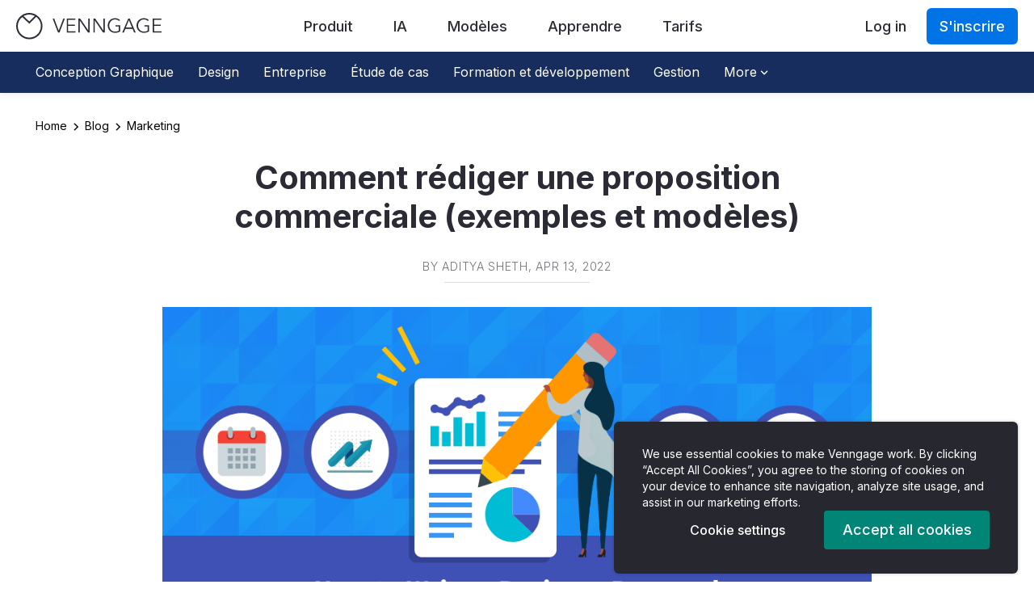

--- FILE ---
content_type: text/html; charset=UTF-8
request_url: https://fr.venngage.com/blog/proposition-commerciale/
body_size: 37716
content:

<!DOCTYPE html>
<!--[if IE 7]>
<html class="ie ie7" lang="fr-FR">
<![endif]-->
<!--[if IE 8]>
<html class="ie ie8" lang="fr-FR">
<![endif]-->
<!--[if !(IE 7) | !(IE 8)  ]><!-->
<html lang="fr-FR">
<!--<![endif]-->
	<head>
		<meta charset="UTF-8" />
		<meta name="viewport" content="width=device-width, initial-scale=1.0, maximum-scale=1.0, user-scalable=no" />
		<meta name="HandheldFriendly" content="true" />
		<meta name="apple-mobile-web-app-capable" content="yes" />
		<meta name="keywords" content="" />
		<title>Comment rédiger une proposition commerciale (exemples et modèles) - Venngage Blog</title>

		<link href="/blog/wp-content/themes/venngage_v2/img/v2/icon-blue.png" rel="shortcut icon" type="image/png">

		<link rel="profile" href="http://gmpg.org/xfn/11" />
		<link rel="pingback" href="https://fr.venngage.com/blog/xmlrpc.php" />
				<!--[if lt IE 9]>
		<script src="/blog/wp-content/themes/venngage_v2/js/html5.js" type="text/javascript"></script>
		<![endif]-->

		<meta name='robots' content='index, follow, max-image-preview:large, max-snippet:-1, max-video-preview:-1' />

	<!-- This site is optimized with the Yoast SEO plugin v17.3 - https://yoast.com/wordpress/plugins/seo/ -->
	<meta name="description" content="Voici comment rédiger une proposition commerciale pour conclure plus de marchés, réaliser plus de ventes et atteindre vos objectifs commerciaux (avec des exemples et des modèles de propositions)." />
	<link rel="canonical" href="https://fr.venngage.com/blog/proposition-commerciale/" />
	<meta property="og:locale" content="fr_FR" />
	<meta property="og:type" content="article" />
	<meta property="og:title" content="Comment rédiger une proposition commerciale (exemples et modèles) - Venngage Blog" />
	<meta property="og:description" content="Voici comment rédiger une proposition commerciale pour conclure plus de marchés, réaliser plus de ventes et atteindre vos objectifs commerciaux (avec des exemples et des modèles de propositions)." />
	<meta property="og:url" content="https://fr.venngage.com/blog/proposition-commerciale/" />
	<meta property="og:site_name" content="Venngage Blog" />
	<meta property="article:publisher" content="https://www.facebook.com/Venngage" />
	<meta property="article:published_time" content="2022-04-13T09:00:00+00:00" />
	<meta property="article:modified_time" content="2022-03-14T09:43:22+00:00" />
	<meta property="og:image" content="https://venngage-wordpress-fr.s3.amazonaws.com/uploads/2022/01/How-to-Write-a-Business-Proposal-Examples-Templates-Blog-Header.png" />
	<meta property="og:image:width" content="1024" />
	<meta property="og:image:height" content="576" />
	<meta name="twitter:card" content="summary" />
	<meta name="twitter:creator" content="@venngage" />
	<meta name="twitter:site" content="@venngage" />
	<meta name="twitter:label1" content="Written by" />
	<meta name="twitter:data1" content="Aditya Sheth" />
	<meta name="twitter:label2" content="Est. reading time" />
	<meta name="twitter:data2" content="23 minutes" />
	<script type="application/ld+json" class="yoast-schema-graph">{"@context":"https://schema.org","@graph":[{"@type":"WebSite","@id":"https://fr.venngage.com/blog/#website","url":"https://fr.venngage.com/blog/","name":"Venngage Blog","description":"Venngage Infographie","potentialAction":[{"@type":"SearchAction","target":{"@type":"EntryPoint","urlTemplate":"https://fr.venngage.com/blog/?s={search_term_string}"},"query-input":"required name=search_term_string"}],"inLanguage":"fr-FR"},{"@type":"ImageObject","@id":"https://fr.venngage.com/blog/proposition-commerciale/#primaryimage","inLanguage":"fr-FR","url":"https://venngage-wordpress-fr.s3.amazonaws.com/uploads/2022/01/How-to-Write-a-Business-Proposal-Examples-Templates-Blog-Header.png","contentUrl":"https://venngage-wordpress-fr.s3.amazonaws.com/uploads/2022/01/How-to-Write-a-Business-Proposal-Examples-Templates-Blog-Header.png","width":1024,"height":576,"caption":"How-to-Write-a-Business-Proposal-Examples-Templates-Blog-Header"},{"@type":"WebPage","@id":"https://fr.venngage.com/blog/proposition-commerciale/#webpage","url":"https://fr.venngage.com/blog/proposition-commerciale/","name":"Comment r\u00e9diger une proposition commerciale (exemples et mod\u00e8les) - Venngage Blog","isPartOf":{"@id":"https://fr.venngage.com/blog/#website"},"primaryImageOfPage":{"@id":"https://fr.venngage.com/blog/proposition-commerciale/#primaryimage"},"datePublished":"2022-04-13T09:00:00+00:00","dateModified":"2022-03-14T09:43:22+00:00","author":{"@id":"https://fr.venngage.com/blog/#/schema/person/57e02cbc024fbde246891e3d5a03353b"},"description":"Voici comment r\u00e9diger une proposition commerciale pour conclure plus de march\u00e9s, r\u00e9aliser plus de ventes et atteindre vos objectifs commerciaux (avec des exemples et des mod\u00e8les de propositions).","breadcrumb":{"@id":"https://fr.venngage.com/blog/proposition-commerciale/#breadcrumb"},"inLanguage":"fr-FR","potentialAction":[{"@type":"ReadAction","target":["https://fr.venngage.com/blog/proposition-commerciale/"]}]},{"@type":"BreadcrumbList","@id":"https://fr.venngage.com/blog/proposition-commerciale/#breadcrumb","itemListElement":[{"@type":"ListItem","position":1,"name":"Blog","item":"https://fr.venngage.com/blog/"},{"@type":"ListItem","position":2,"name":"Marketing","item":"https://fr.venngage.com/blog/category/marketing/"},{"@type":"ListItem","position":3,"name":"Comment r\u00e9diger une proposition commerciale (exemples et mod\u00e8les)"}]},{"@type":"Person","@id":"https://fr.venngage.com/blog/#/schema/person/57e02cbc024fbde246891e3d5a03353b","name":"Aditya Sheth","image":{"@type":"ImageObject","@id":"https://fr.venngage.com/blog/#personlogo","inLanguage":"fr-FR","url":"https://secure.gravatar.com/avatar/21e524432e1eaa0e5a99d6a6a7296dd2?s=96&d=mm&r=g","contentUrl":"https://secure.gravatar.com/avatar/21e524432e1eaa0e5a99d6a6a7296dd2?s=96&d=mm&r=g","caption":"Aditya Sheth"},"url":"https://fr.venngage.com/blog/author/aditya-sheth/"}]}</script>
	<!-- / Yoast SEO plugin. -->


<link rel='dns-prefetch' href='//fr.venngage.com' />
<link rel="alternate" type="application/rss+xml" title="Venngage Blog &raquo; Feed" href="https://fr.venngage.com/blog/feed/" />
<link rel="alternate" type="application/rss+xml" title="Venngage Blog &raquo; Comments Feed" href="https://fr.venngage.com/blog/comments/feed/" />
<link rel="alternate" type="application/rss+xml" title="Venngage Blog &raquo; Comment rédiger une proposition commerciale (exemples et modèles) Comments Feed" href="https://fr.venngage.com/blog/proposition-commerciale/feed/" />
<script type="text/javascript">
window._wpemojiSettings = {"baseUrl":"https:\/\/s.w.org\/images\/core\/emoji\/14.0.0\/72x72\/","ext":".png","svgUrl":"https:\/\/s.w.org\/images\/core\/emoji\/14.0.0\/svg\/","svgExt":".svg","source":{"concatemoji":"https:\/\/fr.venngage.com\/blog\/wp-includes\/js\/wp-emoji-release.min.js?ver=6.2.2"}};
/*! This file is auto-generated */
!function(e,a,t){var n,r,o,i=a.createElement("canvas"),p=i.getContext&&i.getContext("2d");function s(e,t){p.clearRect(0,0,i.width,i.height),p.fillText(e,0,0);e=i.toDataURL();return p.clearRect(0,0,i.width,i.height),p.fillText(t,0,0),e===i.toDataURL()}function c(e){var t=a.createElement("script");t.src=e,t.defer=t.type="text/javascript",a.getElementsByTagName("head")[0].appendChild(t)}for(o=Array("flag","emoji"),t.supports={everything:!0,everythingExceptFlag:!0},r=0;r<o.length;r++)t.supports[o[r]]=function(e){if(p&&p.fillText)switch(p.textBaseline="top",p.font="600 32px Arial",e){case"flag":return s("\ud83c\udff3\ufe0f\u200d\u26a7\ufe0f","\ud83c\udff3\ufe0f\u200b\u26a7\ufe0f")?!1:!s("\ud83c\uddfa\ud83c\uddf3","\ud83c\uddfa\u200b\ud83c\uddf3")&&!s("\ud83c\udff4\udb40\udc67\udb40\udc62\udb40\udc65\udb40\udc6e\udb40\udc67\udb40\udc7f","\ud83c\udff4\u200b\udb40\udc67\u200b\udb40\udc62\u200b\udb40\udc65\u200b\udb40\udc6e\u200b\udb40\udc67\u200b\udb40\udc7f");case"emoji":return!s("\ud83e\udef1\ud83c\udffb\u200d\ud83e\udef2\ud83c\udfff","\ud83e\udef1\ud83c\udffb\u200b\ud83e\udef2\ud83c\udfff")}return!1}(o[r]),t.supports.everything=t.supports.everything&&t.supports[o[r]],"flag"!==o[r]&&(t.supports.everythingExceptFlag=t.supports.everythingExceptFlag&&t.supports[o[r]]);t.supports.everythingExceptFlag=t.supports.everythingExceptFlag&&!t.supports.flag,t.DOMReady=!1,t.readyCallback=function(){t.DOMReady=!0},t.supports.everything||(n=function(){t.readyCallback()},a.addEventListener?(a.addEventListener("DOMContentLoaded",n,!1),e.addEventListener("load",n,!1)):(e.attachEvent("onload",n),a.attachEvent("onreadystatechange",function(){"complete"===a.readyState&&t.readyCallback()})),(e=t.source||{}).concatemoji?c(e.concatemoji):e.wpemoji&&e.twemoji&&(c(e.twemoji),c(e.wpemoji)))}(window,document,window._wpemojiSettings);
</script>
<style type="text/css">
img.wp-smiley,
img.emoji {
	display: inline !important;
	border: none !important;
	box-shadow: none !important;
	height: 1em !important;
	width: 1em !important;
	margin: 0 0.07em !important;
	vertical-align: -0.1em !important;
	background: none !important;
	padding: 0 !important;
}
</style>
			
	<link rel='stylesheet' id='wp-block-library-css' href='https://fr.venngage.com/blog/wp-includes/css/dist/block-library/style.min.css?ver=6.2.2' type='text/css' media='all' />
<link rel='stylesheet' id='classic-theme-styles-css' href='https://fr.venngage.com/blog/wp-includes/css/classic-themes.min.css?ver=6.2.2' type='text/css' media='all' />
<style id='global-styles-inline-css' type='text/css'>
body{--wp--preset--color--black: #000000;--wp--preset--color--cyan-bluish-gray: #abb8c3;--wp--preset--color--white: #ffffff;--wp--preset--color--pale-pink: #f78da7;--wp--preset--color--vivid-red: #cf2e2e;--wp--preset--color--luminous-vivid-orange: #ff6900;--wp--preset--color--luminous-vivid-amber: #fcb900;--wp--preset--color--light-green-cyan: #7bdcb5;--wp--preset--color--vivid-green-cyan: #00d084;--wp--preset--color--pale-cyan-blue: #8ed1fc;--wp--preset--color--vivid-cyan-blue: #0693e3;--wp--preset--color--vivid-purple: #9b51e0;--wp--preset--gradient--vivid-cyan-blue-to-vivid-purple: linear-gradient(135deg,rgba(6,147,227,1) 0%,rgb(155,81,224) 100%);--wp--preset--gradient--light-green-cyan-to-vivid-green-cyan: linear-gradient(135deg,rgb(122,220,180) 0%,rgb(0,208,130) 100%);--wp--preset--gradient--luminous-vivid-amber-to-luminous-vivid-orange: linear-gradient(135deg,rgba(252,185,0,1) 0%,rgba(255,105,0,1) 100%);--wp--preset--gradient--luminous-vivid-orange-to-vivid-red: linear-gradient(135deg,rgba(255,105,0,1) 0%,rgb(207,46,46) 100%);--wp--preset--gradient--very-light-gray-to-cyan-bluish-gray: linear-gradient(135deg,rgb(238,238,238) 0%,rgb(169,184,195) 100%);--wp--preset--gradient--cool-to-warm-spectrum: linear-gradient(135deg,rgb(74,234,220) 0%,rgb(151,120,209) 20%,rgb(207,42,186) 40%,rgb(238,44,130) 60%,rgb(251,105,98) 80%,rgb(254,248,76) 100%);--wp--preset--gradient--blush-light-purple: linear-gradient(135deg,rgb(255,206,236) 0%,rgb(152,150,240) 100%);--wp--preset--gradient--blush-bordeaux: linear-gradient(135deg,rgb(254,205,165) 0%,rgb(254,45,45) 50%,rgb(107,0,62) 100%);--wp--preset--gradient--luminous-dusk: linear-gradient(135deg,rgb(255,203,112) 0%,rgb(199,81,192) 50%,rgb(65,88,208) 100%);--wp--preset--gradient--pale-ocean: linear-gradient(135deg,rgb(255,245,203) 0%,rgb(182,227,212) 50%,rgb(51,167,181) 100%);--wp--preset--gradient--electric-grass: linear-gradient(135deg,rgb(202,248,128) 0%,rgb(113,206,126) 100%);--wp--preset--gradient--midnight: linear-gradient(135deg,rgb(2,3,129) 0%,rgb(40,116,252) 100%);--wp--preset--duotone--dark-grayscale: url('#wp-duotone-dark-grayscale');--wp--preset--duotone--grayscale: url('#wp-duotone-grayscale');--wp--preset--duotone--purple-yellow: url('#wp-duotone-purple-yellow');--wp--preset--duotone--blue-red: url('#wp-duotone-blue-red');--wp--preset--duotone--midnight: url('#wp-duotone-midnight');--wp--preset--duotone--magenta-yellow: url('#wp-duotone-magenta-yellow');--wp--preset--duotone--purple-green: url('#wp-duotone-purple-green');--wp--preset--duotone--blue-orange: url('#wp-duotone-blue-orange');--wp--preset--font-size--small: 13px;--wp--preset--font-size--medium: 20px;--wp--preset--font-size--large: 36px;--wp--preset--font-size--x-large: 42px;--wp--preset--spacing--20: 0.44rem;--wp--preset--spacing--30: 0.67rem;--wp--preset--spacing--40: 1rem;--wp--preset--spacing--50: 1.5rem;--wp--preset--spacing--60: 2.25rem;--wp--preset--spacing--70: 3.38rem;--wp--preset--spacing--80: 5.06rem;--wp--preset--shadow--natural: 6px 6px 9px rgba(0, 0, 0, 0.2);--wp--preset--shadow--deep: 12px 12px 50px rgba(0, 0, 0, 0.4);--wp--preset--shadow--sharp: 6px 6px 0px rgba(0, 0, 0, 0.2);--wp--preset--shadow--outlined: 6px 6px 0px -3px rgba(255, 255, 255, 1), 6px 6px rgba(0, 0, 0, 1);--wp--preset--shadow--crisp: 6px 6px 0px rgba(0, 0, 0, 1);}:where(.is-layout-flex){gap: 0.5em;}body .is-layout-flow > .alignleft{float: left;margin-inline-start: 0;margin-inline-end: 2em;}body .is-layout-flow > .alignright{float: right;margin-inline-start: 2em;margin-inline-end: 0;}body .is-layout-flow > .aligncenter{margin-left: auto !important;margin-right: auto !important;}body .is-layout-constrained > .alignleft{float: left;margin-inline-start: 0;margin-inline-end: 2em;}body .is-layout-constrained > .alignright{float: right;margin-inline-start: 2em;margin-inline-end: 0;}body .is-layout-constrained > .aligncenter{margin-left: auto !important;margin-right: auto !important;}body .is-layout-constrained > :where(:not(.alignleft):not(.alignright):not(.alignfull)){max-width: var(--wp--style--global--content-size);margin-left: auto !important;margin-right: auto !important;}body .is-layout-constrained > .alignwide{max-width: var(--wp--style--global--wide-size);}body .is-layout-flex{display: flex;}body .is-layout-flex{flex-wrap: wrap;align-items: center;}body .is-layout-flex > *{margin: 0;}:where(.wp-block-columns.is-layout-flex){gap: 2em;}.has-black-color{color: var(--wp--preset--color--black) !important;}.has-cyan-bluish-gray-color{color: var(--wp--preset--color--cyan-bluish-gray) !important;}.has-white-color{color: var(--wp--preset--color--white) !important;}.has-pale-pink-color{color: var(--wp--preset--color--pale-pink) !important;}.has-vivid-red-color{color: var(--wp--preset--color--vivid-red) !important;}.has-luminous-vivid-orange-color{color: var(--wp--preset--color--luminous-vivid-orange) !important;}.has-luminous-vivid-amber-color{color: var(--wp--preset--color--luminous-vivid-amber) !important;}.has-light-green-cyan-color{color: var(--wp--preset--color--light-green-cyan) !important;}.has-vivid-green-cyan-color{color: var(--wp--preset--color--vivid-green-cyan) !important;}.has-pale-cyan-blue-color{color: var(--wp--preset--color--pale-cyan-blue) !important;}.has-vivid-cyan-blue-color{color: var(--wp--preset--color--vivid-cyan-blue) !important;}.has-vivid-purple-color{color: var(--wp--preset--color--vivid-purple) !important;}.has-black-background-color{background-color: var(--wp--preset--color--black) !important;}.has-cyan-bluish-gray-background-color{background-color: var(--wp--preset--color--cyan-bluish-gray) !important;}.has-white-background-color{background-color: var(--wp--preset--color--white) !important;}.has-pale-pink-background-color{background-color: var(--wp--preset--color--pale-pink) !important;}.has-vivid-red-background-color{background-color: var(--wp--preset--color--vivid-red) !important;}.has-luminous-vivid-orange-background-color{background-color: var(--wp--preset--color--luminous-vivid-orange) !important;}.has-luminous-vivid-amber-background-color{background-color: var(--wp--preset--color--luminous-vivid-amber) !important;}.has-light-green-cyan-background-color{background-color: var(--wp--preset--color--light-green-cyan) !important;}.has-vivid-green-cyan-background-color{background-color: var(--wp--preset--color--vivid-green-cyan) !important;}.has-pale-cyan-blue-background-color{background-color: var(--wp--preset--color--pale-cyan-blue) !important;}.has-vivid-cyan-blue-background-color{background-color: var(--wp--preset--color--vivid-cyan-blue) !important;}.has-vivid-purple-background-color{background-color: var(--wp--preset--color--vivid-purple) !important;}.has-black-border-color{border-color: var(--wp--preset--color--black) !important;}.has-cyan-bluish-gray-border-color{border-color: var(--wp--preset--color--cyan-bluish-gray) !important;}.has-white-border-color{border-color: var(--wp--preset--color--white) !important;}.has-pale-pink-border-color{border-color: var(--wp--preset--color--pale-pink) !important;}.has-vivid-red-border-color{border-color: var(--wp--preset--color--vivid-red) !important;}.has-luminous-vivid-orange-border-color{border-color: var(--wp--preset--color--luminous-vivid-orange) !important;}.has-luminous-vivid-amber-border-color{border-color: var(--wp--preset--color--luminous-vivid-amber) !important;}.has-light-green-cyan-border-color{border-color: var(--wp--preset--color--light-green-cyan) !important;}.has-vivid-green-cyan-border-color{border-color: var(--wp--preset--color--vivid-green-cyan) !important;}.has-pale-cyan-blue-border-color{border-color: var(--wp--preset--color--pale-cyan-blue) !important;}.has-vivid-cyan-blue-border-color{border-color: var(--wp--preset--color--vivid-cyan-blue) !important;}.has-vivid-purple-border-color{border-color: var(--wp--preset--color--vivid-purple) !important;}.has-vivid-cyan-blue-to-vivid-purple-gradient-background{background: var(--wp--preset--gradient--vivid-cyan-blue-to-vivid-purple) !important;}.has-light-green-cyan-to-vivid-green-cyan-gradient-background{background: var(--wp--preset--gradient--light-green-cyan-to-vivid-green-cyan) !important;}.has-luminous-vivid-amber-to-luminous-vivid-orange-gradient-background{background: var(--wp--preset--gradient--luminous-vivid-amber-to-luminous-vivid-orange) !important;}.has-luminous-vivid-orange-to-vivid-red-gradient-background{background: var(--wp--preset--gradient--luminous-vivid-orange-to-vivid-red) !important;}.has-very-light-gray-to-cyan-bluish-gray-gradient-background{background: var(--wp--preset--gradient--very-light-gray-to-cyan-bluish-gray) !important;}.has-cool-to-warm-spectrum-gradient-background{background: var(--wp--preset--gradient--cool-to-warm-spectrum) !important;}.has-blush-light-purple-gradient-background{background: var(--wp--preset--gradient--blush-light-purple) !important;}.has-blush-bordeaux-gradient-background{background: var(--wp--preset--gradient--blush-bordeaux) !important;}.has-luminous-dusk-gradient-background{background: var(--wp--preset--gradient--luminous-dusk) !important;}.has-pale-ocean-gradient-background{background: var(--wp--preset--gradient--pale-ocean) !important;}.has-electric-grass-gradient-background{background: var(--wp--preset--gradient--electric-grass) !important;}.has-midnight-gradient-background{background: var(--wp--preset--gradient--midnight) !important;}.has-small-font-size{font-size: var(--wp--preset--font-size--small) !important;}.has-medium-font-size{font-size: var(--wp--preset--font-size--medium) !important;}.has-large-font-size{font-size: var(--wp--preset--font-size--large) !important;}.has-x-large-font-size{font-size: var(--wp--preset--font-size--x-large) !important;}
.wp-block-navigation a:where(:not(.wp-element-button)){color: inherit;}
:where(.wp-block-columns.is-layout-flex){gap: 2em;}
.wp-block-pullquote{font-size: 1.5em;line-height: 1.6;}
</style>
<link rel='stylesheet' id='bcct_style-css' href='https://fr.venngage.com/blog/wp-content/plugins/better-click-to-tweet/assets/css/styles.css?ver=3.0' type='text/css' media='all' />
<link rel='stylesheet' id='venngage-style-css' href='https://fr.venngage.com/blog/wp-content/themes/venngage_v3/style.css?ver=6.2.2' type='text/css' media='all' />
<!--[if lt IE 9]>
<link rel='stylesheet' id='venngage-ie-css' href='https://fr.venngage.com/blog/wp-content/themes/venngage_v3/css/ie.css?ver=20121010' type='text/css' media='all' />
<![endif]-->
<link rel='stylesheet' id='wp_gdpr_css-css' href='https://fr.venngage.com/blog/wp-content/themes/venngage_v3/../../vgSource/css/gdpr.css?ver=6.2.2' type='text/css' media='' />
<link rel='stylesheet' id='jquery-lazyloadxt-spinner-css-css' href='//fr.venngage.com/blog/wp-content/plugins/a3-lazy-load/assets/css/jquery.lazyloadxt.spinner.css?ver=6.2.2' type='text/css' media='all' />
<link rel='stylesheet' id='wp-paginate-css' href='https://fr.venngage.com/blog/wp-content/plugins/wp-paginate/css/wp-paginate.css?ver=2.2.0' type='text/css' media='screen' />
<script type='text/javascript' src='https://fr.venngage.com/blog/wp-content/themes/venngage_v3/../../vgSource/js/thirdPartyHandler.js?ver=6.2.2' id='wp_third_party_handler_script-js'></script>
<script type='text/javascript' id='wp_gtm_script-js-extra'>
/* <![CDATA[ */
var wpGtmData = {"gtmKey":"GTM-N9639L9"};
/* ]]> */
</script>
<script type='text/javascript' src='https://fr.venngage.com/blog/wp-content/themes/venngage_v3/../../vgSource/js/gtm.js?ver=6.2.2' id='wp_gtm_script-js'></script>
<script defer="defer" type='text/javascript' src='https://fr.venngage.com/blog/wp-includes/js/jquery/jquery.min.js?ver=3.6.4' id='jquery-core-js'></script>
<script defer="defer" type='text/javascript' src='https://fr.venngage.com/blog/wp-includes/js/jquery/jquery-migrate.min.js?ver=3.4.0' id='jquery-migrate-js'></script>
<link rel="https://api.w.org/" href="https://fr.venngage.com/blog/wp-json/" /><link rel="alternate" type="application/json" href="https://fr.venngage.com/blog/wp-json/wp/v2/posts/1958" /><link rel="EditURI" type="application/rsd+xml" title="RSD" href="https://fr.venngage.com/blog/xmlrpc.php?rsd" />
<link rel="wlwmanifest" type="application/wlwmanifest+xml" href="https://fr.venngage.com/blog/wp-includes/wlwmanifest.xml" />
<meta name="generator" content="WordPress 6.2.2" />
<link rel='shortlink' href='https://fr.venngage.com/blog/?p=1958' />
<link rel="alternate" type="application/json+oembed" href="https://fr.venngage.com/blog/wp-json/oembed/1.0/embed?url=https%3A%2F%2Ffr.venngage.com%2Fblog%2Fproposition-commerciale%2F" />
<link rel="alternate" type="text/xml+oembed" href="https://fr.venngage.com/blog/wp-json/oembed/1.0/embed?url=https%3A%2F%2Ffr.venngage.com%2Fblog%2Fproposition-commerciale%2F&#038;format=xml" />

          <style>
        *{margin:0;padding:0}body,html{height:100%;font-size:14px;font-weight:300;line-height:150%}img{max-width:100%}#wrap{min-height:100%}#main{overflow:auto;padding-bottom:180px}body{background:#Fff;text-rendering:optimizeLegibility;color:#666}body,h1{font-family:"Inter", "Oxygen", "Helvetica Neue", "Helvetica", Arial, sans-serif;zoom:1}a{color:#2D95EC}h1{font-size:200%;font-weight:300}.navbar{background:#2D95EC;border:0;border-radius:0;margin-bottom:0;min-height:65px;z-index:10;font-size:110%}@media (max-width:768px){.navbar{position:fixed;right:0;left:0;top:0}body{padding-top:57px}}.navbar .navbar-nav{margin-top:0;margin-bottom:0;font-size:15px}.navbar-brand{padding:0;margin-top:7px}.navbar-brand img{max-height:100%}.navbar-nav{margin:0 -15px}.navbar-toggle .icon-bar{width:18px;background-color:white}.navbar .navbar-nav > li > a:not(.btn){padding:7px 10px;margin:0;text-transform:uppercase}@media screen and (min-width:769px){.navbar .navbar-nav > li > a:not(.btn){padding:16px 12px 13px;min-height:65px;line-height:33px;font-weight:300 !important}}.navbar a{color:#FFF}.navbar-right .menu-item-features > .sub-menu{right:-120px;width:775px;background-color:#184e82}.sub-menu,.sub-menu > *{background-color:#184e82 !important}.menu-item-features > .sub-menu > li{display:block}.menu-item-left > ul.sub-menu,.menu-item-right > ul.sub-menu{width:100%;max-height:310px}.menu-item-left,.menu-item-right{padding:15px;position:relative;float:left;height:310px}.menu-item-left{width:135px}.menu-item-right{width:640px;border-left:2px solid #1d578e}.menu-item-left > ul.sub-menu > li{height:35px;line-height:35px;font-size:12.75px}.menu-item-right > ul.sub-menu > li{height:35px;line-height:30px;font-size:12.75px;display:inline-table;min-width:150px}.menu-item-right > ul.sub-menu > li:nth-child(4n+1){min-width:190px}.menu-item-right > ul.sub-menu > li:nth-child(4n){min-width:105px}.menu-item-features.menu-item-has-children > ul > li.menu-item-has-children > a{color:white;opacity:1;font-weight:bold;text-transform:uppercase;padding:10px}.menu-item-features.menu-item-has-children > ul > li.menu-item-has-children > a::after{display:none}@media (max-width:1200px){.navbar-right .menu-item-features > .sub-menu{right:-300px}}@media (max-width:992px){.navbar-right .menu-item-features > .sub-menu{right:-400px}}.icon-bar-container{float:left;margin:3px 5px 0 0}.navbar-mobile-text{color:white;float:right}@media (max-width:768px){.navbar-header{float:none}.collapse.navbar-collapse,.navbar-toggle{display:block}.navbar-overlay{width:100vw;height:100vh;background-color:black;position:absolute;top:0;left:0;opacity:0}.navbar-right{position:fixed;top:0;right:0;height:100vh;width:300px;max-width:90vw;background-color:#184e82;padding-top:50px;transform:translateX(100%);overflow-x:hidden}.navbar-nav.navbar-right > li.menu-item{float:none}.navbar-nav.navbar-right > li.menu-item > a{padding:13px 35px;font-weight:500}.navbar-right li.menu-item > a{font-size:16px}.navbar-right > .menu-item:not(.menu-item-features) > .sub-menu{display:none}.menu-item-features > .sub-menu li{border:none}.menu-item-features .menu-item-left .sub-menu li,.menu-item-features .menu-item-right .sub-menu li{height:auto}.menu-item-features.menu-item-has-children > ul > li.menu-item-has-children > a{padding-left:25px}.menu-item-features::after{content:'';position:absolute;top:50%;right:20%;transform:translateY(-50%);border-top:5px solid transparent;border-bottom:5px solid transparent;border-left:7px solid white}.sub-menu{list-style:none}.menu-item-features > .sub-menu{width:300px !important;height:100%;display:block;position:fixed;top:0;left:0;overflow-y:scroll;transform:translateX(100%);z-index:10}.menu-item-features .sub-menu li > a{padding-left:45px;height:45px;font-weight:400}.menu-item-features > .sub-menu > li{font-size:16px !important;display:block;width:100%;height:auto;padding:0 0 15px}.menu-item-features > .sub-menu > li > .sub-menu > li{display:block}}.navbar-toggle{border-color:#FFF;margin-top:13px}p{font-weight:400;font-size:16px;color:rgb(102, 102, 102);margin-top:1em}.navbar-collapse{box-shadow:none;border-top:0}.sub-menu li a{padding:7px 0 7px 20px;opacity:0.85;text-decoration:none;display:block;font-size:14px;font-weight:300}.sub-menu{background:#227CC7}@media screen and (min-width:769px){.sub-menu{display:none;position:absolute;font-size:85%;width:100%;font-weight:normal;background:rgba(41, 134, 213, 1)}.menu-item-has-children > a:after{display:inline-block;content:" ";margin-left:10px;vertical-align:middle;border-top:4px solid;border-right:4px solid rgba(0, 0, 0, 0);border-left:4px solid rgba(0, 0, 0, 0)}.sub-menu li a{padding:0 0 5px 12px;text-decoration:none}.navbar-right .sub-menu{display:block;max-height:0;overflow:hidden}}@media (min-width:769px) and (max-width:1000px){.navbar .container{width:100%}}.blog h1{color:rgb(102, 102, 102);font-weight:400}.blog h1{font-size:225%}.post-page-content{font-family:'Inter', 'Oxygen', 'Helvetica', 'sans-serif';letter-spacing:0.05em;font-size:16px;line-height:1.5}.blog-article-main-section{width:650px;float:none !important;margin:0 auto;font-family:'Inter', 'Oxygen', Helvetica, Arial, sans-serif}.blog-article-main-section .post-page-content > p:first-child a:first-child img,.blog-article-main-section .post-page-content > p:first-child img{width:140% !important;max-width:140% !important;margin-left:-20%}.blog-article-main-section p{color:#2B2B35;font-family:'Inter', 'Oxygen', Helvetica, Arial, sans-serif;font-size:20px;letter-spacing:normal}.blog-article-main-section header h1{padding-left:0;padding-right:0}.blog-article-main-section h1{color:#2B2B35;line-height:1.2em;font-weight:bold}.blog-article-main-section #bsp_title_border{margin-bottom:30px}.blog-article-main-section p{margin:0 0 24px}.blog-article-main-section img{margin-bottom:32px}.blog-article-main-section .post-page-content a{color:#2B95EC}@media (min-width:1281px){.blog-article-main-section{width:750px !important}}@media (max-width:1280px){.blog-main-section{padding-right:47.5px}}@media (max-width:1095px){.blog-article-main-section .post-page-content > p:first-child a:first-child img:first-child,.blog-article-main-section .post-page-content > p:first-child img:first-child{max-width:100% !important;margin-left:0 !important}.blog-article-main-section{padding-left:65px;padding-right:15px}}@media (max-width:767px){.blog-article-main-section article{display:inline-block;width:100%;padding:0 20px;text-align:left}.blog-article-main-section p{font-size:18px}}@media (max-width:650px){.blog-article-main-section{width:100%}}@media (max-width:495px){.blog-article-main-section{width:100%;padding-right:20px;padding-left:20px}.blog .blog-article-main-section h1,.blog-article-main-section p{padding-left:0;padding-right:0}}@media all and (max-width:767px){article.status-publish{display:inline-block;width:100%;padding:0 20px;text-align:left}}.bsp_post_title_view h2,.bsp_post_title_view p{font-size:14px;color:#717178;text-transform:uppercase;font-family:'Inter', 'Oxygen', sans-serif;margin:12px 0;letter-spacing:0.05em;line-height:1.1em}.bsp_post_title_view p{font-family:'Inter', 'Oxygen', 'Raleway', sans-serif;font-weight:300}.bsp_post_title_view h2 a,.bsp_post_title_view p a{color:#717178}.bsp_post_title_view h1,.land-template-container h1{margin:20px 0 30px;font-size:40px;line-height:1.2;font-weight:700 !important;color:#1d1d1d}.bsp_post_title_view h1{color:#2B2B35}#bsp_title_border{border-bottom:1px solid #dddddd;width:180px;margin-bottom:40px}#bsp_next_previous_link_nav #bsp_back_blog_link{position:absolute;left:0;right:0;text-align:center;margin:0 auto;width:200px}#bsp_next_previous_link_nav{position:relative;margin-top:40px;padding:0 20px}#bsp_next_previous_link_nav a{letter-spacing:0.05em;transition:color 0.7s}@media only screen and (max-width:767px){.bsp_post_title_view h1,.land-template-container h1{font-size:32px}.bt_posts_col h2{letter-spacing:normal;padding-left:5px}.bt_posts_col h1{padding-left:5px}.bt_posts_col .bt_posts_view{height:130px}.blog-post-grid article.status-publish{width:300px;padding:0}}.footer_root{color:#fff;background-color:#0d2860;font-size:initial;font-style:normal;font-weight:400;font-family:"Inter", sans-serif, serif !important;-webkit-font-smoothing:antialiased}.footer_menuContainer{display:flex;position:relative;width:100%;}.footer_menuColumn{max-width:100%;flex:0 0 auto}.footer_menuTitle{color:#ffc42a;font-size:16px;margin-bottom:18px;line-height:1.5}.footer_menuList{list-style:none}.footer_menuListItem{margin-bottom:8px}.footer_menuLink{color:#fff;text-decoration:none;line-height:1.5}.footer_brandingContainer{display:flex;flex-direction:column;align-items:right}.footer_brandingContainer > div{display:flex;justify-content:flex-end;align-items:center}.footer_copyright{margin-top:12px}.footer_socialSharing{margin-top:20px}.footer_socialLink{margin:6px;width:26px;height:26px}.footer_hiddenText{border:0;clip:rect(0 0 0 0);height:1px;margin:-1px;overflow:hidden;padding:0;position:absolute;white-space:nowrap;width:1px}.footer_localeContainer{display:flex;justify-content:flex-end;align-items:center;margin-top:20px}.footer_localeContainer > *{margin-left:10px}.footer_social_image{width:max-content;height:max-content}.locale_dropdown_root{position:relative;z-index:1}.locale_dropdown_root .arrow{border:solid #fff;border-width:0 1px 1px 0;display:inline-block;padding:3px;width:9px;height:9px;margin:0 0 2px 6px;-webkit-transform:rotate(45deg);-ms-transform:rotate(45deg);transform:rotate(45deg);cursor:pointer}.locale_dropdown_default{cursor:pointer;border:0;outline:0;font-family:inherit;font-size:16px;font-weight:400;color:#fff;background-color:transparent}.locale_dropdown_optionsContainer{border-radius:4px;display:none;flex-flow:column wrap;background-color:#fff;color:#fff;position:absolute;bottom:140%;right:-20%;padding:16px 12px;width:360px;height:264px;z-index:-1}@media only screen and (max-width: 480px){.locale_dropdown_optionsContainer{width:270px;height:400px;right:-100%;bottom:140%}}.header_root{z-index:100;position:fixed;width:100vw;top:0;left:0;font-family:"Inter", sans-serif, serif !important;font-weight:400;-webkit-font-smoothing:antialiased;box-shadow:0 4px 8px 0 rgb(0 0 0 / 5%)}.link_button_root{display:inline-block;color:#2b2b35;white-space:nowrap;text-decoration:none !important;padding:15px 25px;font-size:18px}.menu_root{width:100%;position:absolute;border-radius:4px;top:66px;visibility:hidden}.mobile_menu_root{display:none;padding:20px 0 124px;max-height:calc(100vh - 88px);background-color:#fff;z-index:1005;overflow:hidden;white-space:nowrap}.menu_arrow{position:absolute;background-color:#fff;top:-5px;left:50%;margin-top:20px;width:12px;height:12px;z-index:101;opacity:0;transition:transform 0.25s, opacity 0.1s ease-in;will-change:transform, opacity;box-shadow:-3px -3px 4px -2px rgba(50, 50, 50, 0.2);transform:rotate(45deg)}.menu_contentContainer{position:absolute;border-radius:4px;top:0;left:50%;margin-top:20px;transition:transform 0.25s ease-out, width 0.25s, height 0.25s;will-change:transform, width, height;background-color:#fff;box-shadow:0 0 12px 2px rgba(50, 50, 50, 0.2)}.menu_menuContainer{position:absolute;z-index:100;width:100%;height:100%;padding:35px 30px;font-size:14px;border-radius:4px;top:0;left:0;transition:opacity 0.1s ease-in-out;opacity:0;pointer-events:none}.menu_menuContainer.menu_product{width:927px}.menu_menuContainer.menu_solutions{width:927px}.menu_menuContainer.menu_templates{width:640px}.menu_menuContainer.menu_learn{width:640px}.menu_menuContainer.menu_pricing{width:270px}.menu_menuHeader{color:#6f7d8b;text-transform:uppercase;font-weight:600;font-size:14px;text-align:left;padding:0;margin:0}.menu_divider{border-bottom:1px solid #e0e0e0;margin:12px 0}.menu_featurePageContainer{display:flex;flex-wrap:wrap;margin-top:12px;flex-direction:column;max-height:330px}.menu_pageLink{color:#2b2b35;font-size:14px;text-align:left;width:200px;margin:4px 12px 4px 0;padding:6px;border-radius:4px;text-decoration:none}.nav_root{display:flex;justify-content:space-between;padding:0 44px;height:88px;align-items:center;background:#ffffff;z-index:5}@media only screen and (max-width: 1200px){.nav_root{padding:0 24px}body.logged-in.admin-bar .header_root{margin-top:46px}#wpadminbar{position:fixed}}.nav_logoLink{display:flex;justify-content:center}.nav_navList{position:relative;display:flex;font-size:16px;list-style:none;margin-bottom:0 !important;padding:20px}@media only screen and (max-width: 1024px){.nav_navList{display:none}}@media only screen and (max-width: 1200px){.nav_navList{display:none}}@media only screen and (max-width: 768px){.nav_ctaContainer{display:none}}@media only screen and (max-width: 1200px){.nav_ctaContainer{margin-left:auto;margin-right:44px}}.nav_hamburgerMenu{display:none}@media only screen and (max-width: 1200px){.nav_hamburgerMenu{display:block}}.hamburger_root{width:30px;height:22.5px;position:relative;margin:5px;transform:rotate(0deg);transition:0.5s ease-in-out;cursor:pointer}.hamburger_root span{display:block;position:absolute;height:3px;width:100%;background:#2b2b35;border-radius:9px;opacity:1;left:0;transform:rotate(0deg);transition:0.25s ease-in-out}.hamburger_root span:nth-child(1){top:0}.hamburger_root span:nth-child(2),.hamburger_root span:nth-child(3){top:9px}.hamburger_root span:nth-child(4){top:18px}.submenu_item_root{border-radius:4px;padding:8px;color:#2b2b35;text-decoration:none}.submenu_item_root{border-radius:4px;padding:8px;color:#2b2b35;text-decoration:none}.submenu_item_content{display:flex;margin:4px 0}.submenu_item_svgContainer{display:flex;justify-content:center;align-items:center;width:30px;height:33px}.fonts_visual_icon{width:36px;height:36px}.submenu_item_textContainer{margin-left:15px;display:flex;justify-content:center;flex-direction:column}.submenu_item_text{margin:0 unset;font-size:14px !important;font-weight:500;font-family:inherit;padding:unset;letter-spacing:unset;text-transform:unset}.submenu_item_subtext{margin-top:0;margin-bottom:0;color:#6f7d8b;font-size:12px}.submenu_root{display:flex;height:fit-content;max-height:100%;flex-wrap:wrap;margin-left:-7px;flex-direction:column;margin-top:15px}.submenu_root_product{flex-direction:row;gap:15px}.submenu_item_image{width:100%;height:100%}.button_root{display:inline-block;position:relative;background-color:#0082ff;border-radius:9999px;color:#fff !important;padding:15px 36px 14px;font-weight:500;font-size:18px;white-space:nowrap;text-decoration:none !important}.blog-breadcrumb-section{display:flex;flex-direction:row;flex-wrap:wrap;padding:10px 44px;font-family:'Inter';font-weight:400;font-size:14px}.blog-breadcrumb-section > #breadcrumbs{margin:unset;padding:unset;font-size:unset}.blog-breadcrumb-section span{display:flex;flex-wrap:wrap;color:#000000}.blog-breadcrumb-section a{display:flex;flex-direction:row;align-items:center;justify-content:center;text-decoration:none;color:#000;font-size:14px;font-weight:400}.blog-breadcrumb-section a.breadcrumb-separator::after{content:' ';display:flex;width:6px;height:10px;margin:1px 8px 0;background-image:url("[data-uri]");background-size:100%;background-repeat:no-repeat}.margin-navbar-spacing{margin-top:160px}@media only screen and (max-width: 768px){.margin-navbar-spacing{margin-top:80px}.blog-breadcrumb-section{padding:10px 24px}}.blog-breadcrumb-home{display:flex;justify-content:center;align-items:center;flex-direction:row;white-space:nowrap}.category-nav{display:flex;flex-direction:row;padding:14px 44px;background:#162D5D;color:#ffffff;height:51px}.category-nav__desktop{display:flex}.category-nav__mobile{display:none;position:'relative';width:100%;top:unset}.category-nav__list{display:flex}.category-nav__list__item{margin:0 30px 0 0}.category-nav__list__item > a,.category-nav__more{display:inline-block;font-size:16px;font-family:'Inter';font-weight:400;color:#ffffff}.category-nav__more{display:flex;flex-direction:column;align-items:center;height:60px}.category-nav__more > span{display:flex;align-items:center;justify-content:center;cursor:pointer}.category-nav__more > span::after{background-image:url("[data-uri]");content:'';display:flex;width:10px;height:10px;background-repeat:no-repeat;background-size:100%;margin:6px 0 0 4px}.category-nav__dropdown{position:absolute;margin:50px 20px 0 0;background:#ffffff;visibility:hidden;padding:35px 30px 20px;border:1px solid #ddd;border-radius:4px;box-shadow:0 0 12px 2px rgba(50, 50, 50, 0.2);color:#6f7d8b;width:300px}.category-nav__mobile__bar{display:flex;height:51px;padding:10px 24px}@media only screen and (max-width: 1200px){.category-nav__desktop{display:none}.category-nav__mobile{display:inline-block;flex-direction:column;justify-content:center;padding:unset}}.category-nav__mobile__bar__title{display:flex;align-items:center;font-family:'Inter';font-weight:500;font-size:16px}.category-nav__mobile__bar__button{margin-left:auto;display:flex;align-items:center;justify-content:center;width:40px;cursor:pointer}.category-nav__mobile__bar__button::after{background-image:url("[data-uri]");content:'';display:flex;width:10px;height:10px;background-repeat:no-repeat;background-size:100%;margin:6px 0 0 4px}.category-nav__mobile-menu{display:none;position:'relative';top:unset;width:100%;height:100vh;background:#ffffff;padding:10px 20px 0;font-family:'Inter';font-weight:500}@media only screen and (max-width: 1200px){body{padding-top:0}.header_root{position:relative;margin-top:0}.margin-navbar-spacing{margin-top:10px}.category-nav__mobile-menu.open{display:flex;flex-direction:column}.margin-navbar-spacing.mobile--fixed{margin-top:60px}.category-nav__mobile.mobile--fixed{position:fixed;top:0}.category-nav__mobile.mobile--fixed .category-nav__mobile-menu{position:fixed;top:51px;left:0}}.category-nav__dropdown__arrow{position:absolute;background-color:#fff;top:-5px;left:50%;width:12px;height:12px;z-index:101;opacity:1;transition:transform 0.25s, opacity 0.1s ease-in;will-change:transform, opacity;box-shadow:-3px -3px 4px -2px rgb(50 50 50 / 20%);transform:rotate(45deg);margin:0}.category-nav__dropdown__contents__header{font-family:"Inter", "Oxygen", "Helvetica Neue", "Helvetica", Arial, sans-serif;color:#6f7d8b;text-transform:uppercase;font-weight:600;font-size:14px;text-align:left;padding:0;margin:0}.category-nav__dropdown__list__item{display:flex;align-items:center;height:40px;padding-left:10px}.category-nav__dropdown__list__item > a{display:flex;margin:0 unset;font-size:16px;font-weight:500;font-family:'Inter';padding:unset;color:#2b2b35;letter-spacing:unset;text-transform:unset;width:100%;height:100%;align-items:center}
      </style>
      <link rel="preload" href="//netdna.bootstrapcdn.com/bootstrap/3.1.1/css/bootstrap.min.css" as="style" onload="this.onload=null;this.rel='stylesheet'">
      <noscript><link rel="stylesheet" href="//netdna.bootstrapcdn.com/bootstrap/3.1.1/css/bootstrap.min.css"></noscript>
      <link rel="preload" href="/blog/wp-content/themes/venngage_v3/css/common_bt_v3.css?v=21.50.0" as="style" onload="this.onload=null;this.rel='stylesheet'">
      <noscript><link rel="stylesheet" href="/blog/wp-content/themes/venngage_v3/css/common_bt_v3.css?v=21.50.0"></noscript>
    
		<link rel="preload" href="https://fonts.googleapis.com/css?family=Oxygen:400,700,300|Raleway:200,300,400,700&display=swap" as="style" onload="this.onload=null;this.rel='stylesheet'">

		<script>
			var landing_page_version = "1958" ;
			var page_title = "Comment rédiger une proposition commerciale (exemples et modèles)";
		</script>


		<!--
		<link href="http://fonts.googleapis.com/css?family=Open+Sans:300,400,600,700" rel="stylesheet" type="text/css">
		-->

		<!-- start Mixpanel --><script type="text/javascript">(function(e,b){if(!b.__SV){var a,f,i,g;window.mixpanel=b;b._i=[];b.init=function(a,e,d){function f(b,h){var a=h.split(".");2==a.length&&(b=b[a[0]],h=a[1]);b[h]=function(){b.push([h].concat(Array.prototype.slice.call(arguments,0)))}}var c=b;"undefined"!==typeof d?c=b[d]=[]:d="mixpanel";c.people=c.people||[];c.toString=function(b){var a="mixpanel";"mixpanel"!==d&&(a+="."+d);b||(a+=" (stub)");return a};c.people.toString=function(){return c.toString(1)+".people (stub)"};i="disable track track_pageview track_links track_forms register register_once alias unregister identify name_tag set_config people.set people.set_once people.increment people.append people.track_charge people.clear_charges people.delete_user".split(" ");
		for(g=0;g<i.length;g++)f(c,i[g]);b._i.push([a,e,d])};b.__SV=1.2;a=e.createElement("script");a.type="text/javascript";a.async=!0;a.src=("https:"===e.location.protocol?"https:":"http:")+'//cdn.mxpnl.com/libs/mixpanel-2.2.min.js';f=e.getElementsByTagName("script")[0];f.parentNode.insertBefore(a,f)}})(document,window.mixpanel||[]);
		mixpanel.init("1c26d722c8b30acaa938e43c895a2411", {record_mask_text_selector: '', record_block_selector: '', record_block_class: ''});</script><!-- end Mixpanel -->
	</head>

<body class="post-template-default single single-post postid-1958 single-format-standard custom-background-white">
<svg xmlns="http://www.w3.org/2000/svg" viewBox="0 0 0 0" width="0" height="0" focusable="false" role="none" style="visibility: hidden; position: absolute; left: -9999px; overflow: hidden;" ><defs><filter id="wp-duotone-dark-grayscale"><feColorMatrix color-interpolation-filters="sRGB" type="matrix" values=" .299 .587 .114 0 0 .299 .587 .114 0 0 .299 .587 .114 0 0 .299 .587 .114 0 0 " /><feComponentTransfer color-interpolation-filters="sRGB" ><feFuncR type="table" tableValues="0 0.49803921568627" /><feFuncG type="table" tableValues="0 0.49803921568627" /><feFuncB type="table" tableValues="0 0.49803921568627" /><feFuncA type="table" tableValues="1 1" /></feComponentTransfer><feComposite in2="SourceGraphic" operator="in" /></filter></defs></svg><svg xmlns="http://www.w3.org/2000/svg" viewBox="0 0 0 0" width="0" height="0" focusable="false" role="none" style="visibility: hidden; position: absolute; left: -9999px; overflow: hidden;" ><defs><filter id="wp-duotone-grayscale"><feColorMatrix color-interpolation-filters="sRGB" type="matrix" values=" .299 .587 .114 0 0 .299 .587 .114 0 0 .299 .587 .114 0 0 .299 .587 .114 0 0 " /><feComponentTransfer color-interpolation-filters="sRGB" ><feFuncR type="table" tableValues="0 1" /><feFuncG type="table" tableValues="0 1" /><feFuncB type="table" tableValues="0 1" /><feFuncA type="table" tableValues="1 1" /></feComponentTransfer><feComposite in2="SourceGraphic" operator="in" /></filter></defs></svg><svg xmlns="http://www.w3.org/2000/svg" viewBox="0 0 0 0" width="0" height="0" focusable="false" role="none" style="visibility: hidden; position: absolute; left: -9999px; overflow: hidden;" ><defs><filter id="wp-duotone-purple-yellow"><feColorMatrix color-interpolation-filters="sRGB" type="matrix" values=" .299 .587 .114 0 0 .299 .587 .114 0 0 .299 .587 .114 0 0 .299 .587 .114 0 0 " /><feComponentTransfer color-interpolation-filters="sRGB" ><feFuncR type="table" tableValues="0.54901960784314 0.98823529411765" /><feFuncG type="table" tableValues="0 1" /><feFuncB type="table" tableValues="0.71764705882353 0.25490196078431" /><feFuncA type="table" tableValues="1 1" /></feComponentTransfer><feComposite in2="SourceGraphic" operator="in" /></filter></defs></svg><svg xmlns="http://www.w3.org/2000/svg" viewBox="0 0 0 0" width="0" height="0" focusable="false" role="none" style="visibility: hidden; position: absolute; left: -9999px; overflow: hidden;" ><defs><filter id="wp-duotone-blue-red"><feColorMatrix color-interpolation-filters="sRGB" type="matrix" values=" .299 .587 .114 0 0 .299 .587 .114 0 0 .299 .587 .114 0 0 .299 .587 .114 0 0 " /><feComponentTransfer color-interpolation-filters="sRGB" ><feFuncR type="table" tableValues="0 1" /><feFuncG type="table" tableValues="0 0.27843137254902" /><feFuncB type="table" tableValues="0.5921568627451 0.27843137254902" /><feFuncA type="table" tableValues="1 1" /></feComponentTransfer><feComposite in2="SourceGraphic" operator="in" /></filter></defs></svg><svg xmlns="http://www.w3.org/2000/svg" viewBox="0 0 0 0" width="0" height="0" focusable="false" role="none" style="visibility: hidden; position: absolute; left: -9999px; overflow: hidden;" ><defs><filter id="wp-duotone-midnight"><feColorMatrix color-interpolation-filters="sRGB" type="matrix" values=" .299 .587 .114 0 0 .299 .587 .114 0 0 .299 .587 .114 0 0 .299 .587 .114 0 0 " /><feComponentTransfer color-interpolation-filters="sRGB" ><feFuncR type="table" tableValues="0 0" /><feFuncG type="table" tableValues="0 0.64705882352941" /><feFuncB type="table" tableValues="0 1" /><feFuncA type="table" tableValues="1 1" /></feComponentTransfer><feComposite in2="SourceGraphic" operator="in" /></filter></defs></svg><svg xmlns="http://www.w3.org/2000/svg" viewBox="0 0 0 0" width="0" height="0" focusable="false" role="none" style="visibility: hidden; position: absolute; left: -9999px; overflow: hidden;" ><defs><filter id="wp-duotone-magenta-yellow"><feColorMatrix color-interpolation-filters="sRGB" type="matrix" values=" .299 .587 .114 0 0 .299 .587 .114 0 0 .299 .587 .114 0 0 .299 .587 .114 0 0 " /><feComponentTransfer color-interpolation-filters="sRGB" ><feFuncR type="table" tableValues="0.78039215686275 1" /><feFuncG type="table" tableValues="0 0.94901960784314" /><feFuncB type="table" tableValues="0.35294117647059 0.47058823529412" /><feFuncA type="table" tableValues="1 1" /></feComponentTransfer><feComposite in2="SourceGraphic" operator="in" /></filter></defs></svg><svg xmlns="http://www.w3.org/2000/svg" viewBox="0 0 0 0" width="0" height="0" focusable="false" role="none" style="visibility: hidden; position: absolute; left: -9999px; overflow: hidden;" ><defs><filter id="wp-duotone-purple-green"><feColorMatrix color-interpolation-filters="sRGB" type="matrix" values=" .299 .587 .114 0 0 .299 .587 .114 0 0 .299 .587 .114 0 0 .299 .587 .114 0 0 " /><feComponentTransfer color-interpolation-filters="sRGB" ><feFuncR type="table" tableValues="0.65098039215686 0.40392156862745" /><feFuncG type="table" tableValues="0 1" /><feFuncB type="table" tableValues="0.44705882352941 0.4" /><feFuncA type="table" tableValues="1 1" /></feComponentTransfer><feComposite in2="SourceGraphic" operator="in" /></filter></defs></svg><svg xmlns="http://www.w3.org/2000/svg" viewBox="0 0 0 0" width="0" height="0" focusable="false" role="none" style="visibility: hidden; position: absolute; left: -9999px; overflow: hidden;" ><defs><filter id="wp-duotone-blue-orange"><feColorMatrix color-interpolation-filters="sRGB" type="matrix" values=" .299 .587 .114 0 0 .299 .587 .114 0 0 .299 .587 .114 0 0 .299 .587 .114 0 0 " /><feComponentTransfer color-interpolation-filters="sRGB" ><feFuncR type="table" tableValues="0.098039215686275 1" /><feFuncG type="table" tableValues="0 0.66274509803922" /><feFuncB type="table" tableValues="0.84705882352941 0.41960784313725" /><feFuncA type="table" tableValues="1 1" /></feComponentTransfer><feComposite in2="SourceGraphic" operator="in" /></filter></defs></svg><noscript><iframe src="https://www.googletagmanager.com/ns.html?id=GTM-N9639L9" height="0" width="0" style="display:none;visibility:hidden"></iframe></noscript><div class="gdpr gdpr_hidden">
    <div class="gdpr_container">
        <p class="gdpr_text">
            We use essential cookies to make Venngage work. By clicking “Accept All Cookies”, you agree to the storing of cookies on your 
            device to enhance site navigation, analyze site usage, and assist in our marketing efforts.
        </p>
        <div class="gdpr_button_container">
          <button style="font-size: 16px;" class="gdpr_button gdpr_manage_cookies_button">Cookie settings</button>
          <button class="gdpr_button gdpr_accept_cookies_button">Accept all cookies</button>
        </div>
    </div>
</div>

<div class="gdpr_modal">
    <div class="gdpr_modal_container">
        <div class="gdpr_modal_cookies">
            <div class="gdpr_modal_header">
                <p class="gdpr_modal_main_heading">Manage Cookies</p>
                <div class="gdpr_modal_close_button" tabindex="0" role="button" onclick="CLI_Vg_Consent.onCloseGDPRModal()">
                    <img class="" src="/blog/wp-content/vgSource/img/cross.svg" alt=""  />
                </div>
            </div>
            <p class="gdpr_modal_text">
                Cookies and similar technologies collect certain information about how you’re using our website. Some of them are essential, and 
                without them you wouldn’t be able to use Venngage. But others are optional, and you get to choose whether we use them or not.
            </p>
            <div class="gdpr_modal_link_container">
                <a class="gdpr_modal_link" href="https://help.venngage.com/hc/en-us/articles/11017596288525-Privacy-Policy-2-0">Learn More.</a>
            </div>
            <div class="gdpr_modal_button_group">
                <button class="gdpr_modal_button gdpr_modal_button_accept">Accept All</button>
                <button class="gdpr_modal_button gdpr_modal_button_reject">Reject All</button>
            </div>
        </div>
        <div class="gdpr_modal_cookies">
            <div class="gdpr_modal_header">
                <p class="gdpr_modal_heading">Strictly Necessary Cookies</p>
                <div class="gdpr_modal_special_text">
                    Always Active
                </div>
            </div>
            <p class="gdpr_modal_text">
                These cookies are always on, as they’re essential for making Venngage work, and making it safe. Without these cookies, services you’ve asked for can’t be provided.
            </p>
            <div class="gdpr_modal_list_control" tabindex="0" role="button" onclick="CLI_Vg_Consent.toggleProvidersGDPR(event)">
                <p class="gdpr_modal_list_control_text">Show cookie providers</p>
                <img src="/blog/wp-content/vgSource/img/arrow_up.svg" alt="" class="gdpr_modal_arrow_image" />
            </div>
            <ul class="gdpr_modal_list">
                <li>Venngage</li>
                <li>Amazon </li>
                <li>Google Login </li>
                <li>Intercom</li>
            </ul>
        </div>
        <div class="gdpr_modal_cookies">
            <div class="gdpr_modal_header">
                <p class="gdpr_modal_heading">Functionality Cookies</p>
                <div>
                    <label class="gdpr_switch">
                        <input type="checkbox" data-consent-category="functionality">
                        <span class="gdpr_slider"></span>
                    </label>
                </div>
            </div>
            <p class="gdpr_modal_text">
                These cookies help us provide enhanced functionality and personalisation, and remember your settings. They may be set by us or by third party providers.
            </p>
            <div class="gdpr_modal_list_control" tabindex="0" role="button" onclick="CLI_Vg_Consent.toggleProvidersGDPR(event)">
                <p class="gdpr_modal_list_control_text">Show cookie providers</p>
                <img src="/blog/wp-content/vgSource/img/arrow_up.svg" alt="" class="gdpr_modal_arrow_image" />
            </div>
            <ul class="gdpr_modal_list">
                <li>Venngage</li>
                <li>Chameleon </li>
                <li>Intercom</li>
                <li>Algolia</li>
            </ul>
        </div>
        <div class="gdpr_modal_cookies">
            <div class="gdpr_modal_header">
                <p class="gdpr_modal_heading">Performance Cookies</p>
                <div>
                    <label class="gdpr_switch">
                        <input type="checkbox" data-consent-category="performance">
                        <span class="gdpr_slider"></span>
                    </label>
                </div>
            </div>
            <p class="gdpr_modal_text">
                These cookies help us analyze how many people are using Venngage, where they come from and how they're using it. 
                If you opt out of these cookies, we can’t get feedback to make Venngage better for you and all our users.
            </p>
            <div class="gdpr_modal_list_control" tabindex="0" role="button" onclick="CLI_Vg_Consent.toggleProvidersGDPR(event)">
                <p class="gdpr_modal_list_control_text">Show cookie providers</p>
                <img src="/blog/wp-content/vgSource/img/arrow_up.svg" alt="" class="gdpr_modal_arrow_image" />
            </div>
            <ul class="gdpr_modal_list">
                <li>Venngage</li>
                <li>Mixpanel </li>
                <li>Intercom</li>
                <li>Google Analytics</li>
                <li>Hotjar</li>
            </ul>
        </div>
        <div class="gdpr_modal_cookies">
            <div class="gdpr_modal_header">
                <p class="gdpr_modal_heading">Targeting Cookies</p>
                <div>
                    <label class="gdpr_switch">
                        <input type="checkbox" data-consent-category="targeting">
                        <span class="gdpr_slider"></span>
                    </label>
                </div>
            </div>
            <p class="gdpr_modal_text">
                These cookies are set by our advertising partners to track your activity and show you relevant Venngage ads on other sites as you browse the internet.
            </p>
            <div class="gdpr_modal_list_control" tabindex="0" role="button" onclick="CLI_Vg_Consent.toggleProvidersGDPR(event)">
                <p class="gdpr_modal_list_control_text">Show cookie providers</p>
                <img src="/blog/wp-content/vgSource/img/arrow_up.svg" alt="" class="gdpr_modal_arrow_image" />
            </div>
            <ul class="gdpr_modal_list">
                <li>Google Ads</li>
                <li>Google Tag Manager </li>
                <li>Facebook</li>
                <li>Pinterest</li>
            </ul>
        </div>
        <div class="gdpr_modal_button_save_container">
            <button class="gdpr_modal_button_save"> Save & Close </button>
        </div>
    </div>
</div>

    <!-- #site-navigation -->
	<div class="body_control_container" id ="wrap">
		<div id="main" class="blog" >
			<div class="header_root">
				<nav class="nav_root">
					<a class="nav_logoLink" href="/">
						<img src="/blog/wp-content/themes/venngage_v3/img/v3/venngage-logo.svg" alt="Venngage Infographics" loading="lazy" width="180" height="33" data-vg-test-label="top-nav-logo" />
					</a>

					<ul class="nav_navList" onmouseleave="mouseLeaveNavBar()">
						<li class="nav_navItem" id="top-nav-product" onmouseenter="mouseEnterNavBar('top-nav-product')" onmouseleave="mouseLeaveNavBar()">
							<a class="link_button_root" data-vg-test-label="top-nav-product" data-type="product" href="/features" data-mixpanel-event-name="Product Nav Click">Produit</a>
							<div class="menu_root menu_short" id="dropdown">
    <div class="menu_arrow menu_product menu_show menu_pointer" id="dropdown_arrow"></div>
    <div class="menu_contentContainer menu_product" id="dropdown_container">
        <div class="menu_menuContainer menu_product menu_show menu_pointer" id="dropdown_product" data-vg-test-label="menu-product">
            <div class="submenu_root submenu_root_product">
                <a class="submenu_item_root" data-vg-test-label="sub-menu-item-features" href="/features" data-mixpanel-event-name="Product Subnav Click" data-mixpanel-prop-option="features">
                    <div class="submenu_item_content">
                        <div class="submenu_item_svgContainer">
                            <img src="/blog/wp-content/themes/venngage_v3/img/v3/star-outline.svg" class="submenu_item_image" alt="" role="presentation" />
                        </div>
                        <div class="submenu_item_textContainer">
                            <span class="submenu_item_text">Fonctionnalités</span>
                            <span class="submenu_item_subtext">Créez du contenu qui brille</span>
                        </div>
                    </div>
                </a>
                <a class="submenu_item_root" data-vg-test-label="sub-menu-item-design-maker" href="https://venngage.com/features/accessible" data-mixpanel-event-name="Product Subnav Click" data-mixpanel-prop-option="a11y design maker">
                    <div class="submenu_item_content">
                        <div class="submenu_item_svgContainer fonts_visual_icon">
                            <img src="/blog/wp-content/themes/venngage_v3/img/v3/accessibility-outline.svg" class="submenu_item_image" alt="" role="presentation" />
                        </div>
                        <div class="submenu_item_textContainer">
                            <span class="submenu_item_text">Créateur de design accessible</span>
                            <span class="submenu_item_subtext">Vérifiez le contraste, les couleurs et plus encore</span>
                        </div>
                    </div>
                </a>
            </div>
            <div class="menu_divider"></div>
            <span class="menu_menuHeader">Ce que nous offrons</span>
            <div class="menu_productPageContainer">
                <a class="menu_pageLink" href="/features/creer-une-infographie" data-vg-test-label="feature-page-1" data-mixpanel-event-name="Product Subnav Click" data-mixpanel-prop-landing-page="Infographics">
                    Infographies                </a>
                <a class="menu_pageLink" href="/features/faire-brochure" data-vg-test-label="feature-page-2" data-mixpanel-event-name="Product Subnav Click" data-mixpanel-prop-landing-page="Brochures">Brochures</a>
                <a class="menu_pageLink" href="/features/creer-affiche" data-vg-test-label="feature-page-3" data-mixpanel-event-name="Product Subnav Click" data-mixpanel-prop-landing-page="Posters">Affiches</a>
                <a
                    class="menu_pageLink"
                    href="/features/editeur-frise-chronologique"
                    data-vg-test-label="feature-page-4"
                    data-mixpanel-event-name="Product Subnav Click"
                    data-mixpanel-prop-landing-page="Timeline Infographic Maker"
                    >
                    Créateur de frises chronologiques                </a>
                <a class="menu_pageLink" href="/features/papier-a-lettres" data-vg-test-label="feature-page-5" data-mixpanel-event-name="Product Subnav Click" data-mixpanel-prop-landing-page="Proposals">Papiers en-tête</a>
                <a class="menu_pageLink" href="/features/createur-de-graphiques" data-vg-test-label="feature-page-6" data-mixpanel-event-name="Product Subnav Click" data-mixpanel-prop-landing-page="Graph">Créateur de graphiques</a>
                <a class="menu_pageLink" href="/features/creer-carte-mentale" data-vg-test-label="feature-page-7" data-mixpanel-event-name="Product Subnav Click" data-mixpanel-prop-landing-page="Mind Maps">Cartes mentales</a>
                <a class="menu_pageLink" href="/features/conception-livre-blanc" data-vg-test-label="feature-page-8" data-mixpanel-event-name="Product Subnav Click" data-mixpanel-prop-landing-page="White Papers">
                    Livres Blancs                </a>
                <a class="menu_pageLink" href="/features/faire-un-ebook" data-vg-test-label="feature-page-9" data-mixpanel-event-name="Product Subnav Click" data-mixpanel-prop-landing-page="Ebooks">Ebooks</a>
                <a class="menu_pageLink" href="/features/creer-flyer" data-vg-test-label="feature-page-10" data-mixpanel-event-name="Product Subnav Click" data-mixpanel-prop-landing-page="Flyers">Dépliants</a>
                <a class="menu_pageLink" href="/features/creer-feuilles-route" data-vg-test-label="feature-page-11" data-mixpanel-event-name="Product Subnav Click" data-mixpanel-prop-landing-page="Roadmaps">Feuilles de route</a>
                <a class="menu_pageLink" href="/features/genogram-maker" data-vg-test-label="feature-page-12" data-mixpanel-event-name="Product Subnav Click" data-mixpanel-prop-landing-page="Genogram">Créateur de génogramme</a>
                <a class="menu_pageLink" href="/features/creer-cv-creatif" data-vg-test-label="feature-page-13" data-mixpanel-event-name="Product Subnav Click" data-mixpanel-prop-landing-page="Resumes">Créateur de CV</a>
                <a class="menu_pageLink" href="/features/createur-de-diagramme-circulaire" data-vg-test-label="feature-page-14" data-mixpanel-event-name="Product Subnav Click" data-mixpanel-prop-landing-page="Pie Chart">Créateur de diagrammes circulaires</a>
                <a class="menu_pageLink" href="/features/editeur-bulletin-information" data-vg-test-label="feature-page-15" data-mixpanel-event-name="Product Subnav Click" data-mixpanel-prop-landing-page="Newsletter">Lettres d'information</a>
                <a class="menu_pageLink" href="/features/creer-etude-de-cas" data-vg-test-label="feature-page-16" data-mixpanel-event-name="Product Subnav Click" data-mixpanel-prop-landing-page="Case Study">Générateur d'études de cas</a>
              
            </div>
        </div>
    </div>
</div>
						</li>
						<li class="nav_navItem" id="top-nav-ai" onmouseenter="mouseEnterNavBar('top-nav-ai')" onmouseleave="mouseLeaveNavBar()">
							<a class="link_button_root" data-vg-test-label="top-nav-ai" data-type="ai" href="https://venngage.com/ai-tools" data-mixpanel-event-name="AI Nav Click">IA</a>
							<div class="menu_root menu_short" id="dropdown">
    <div class="menu_arrow menu_ai menu_show menu_pointer" id="dropdown_arrow"></div>
    <div class="menu_contentContainer menu_ai" id="dropdown_container">
        <div class="menu_menuContainer menu_ai menu_show menu_pointer" id="dropdown_ai" data-vg-test-label="menu-ai">
            <div class="submenu_root submenu_root_ai">
                <a class="submenu_item_root" data-vg-test-label="sub-menu-item-ai-tools" href="/ai-tools"
                    data-mixpanel-event-name="AI Subnav Click" data-mixpanel-prop-option="ai tools">
                    <div class="submenu_item_content">
                        <div class="submenu_item_svgContainer fonts_visual_icon">
                            <img src="/blog/wp-content/themes/venngage_v3/img/v3/union.svg" class="submenu_item_image" alt=''
                                role="presentation" />
                        </div>
                        <div class="submenu_item_textContainer">
                            <span class="submenu_item_text">AI Design Generator</span>
                            <span class="submenu_item_subtext">Générez des conceptions alimentées par l'IA</span>
                        </div>
                    </div>
                </a>
            </div>
            <div class="menu_divider"></div>
            <span class="menu_menuHeader">Ce que nous offrons</span>
            <div class="menu_aiPageContainer">
                <a class="menu_pageLink" href='/ai-tools/infographic-generator'
                    data-vg-test-label="ai-tools-infographics" data-mixpanel-event-name="AI Subnav Click"
                    data-mixpanel-prop-landing-page="AI Infographics">
                    Générateur d'infographies IA                </a>
                <a class="menu_pageLink" href='/ai-tools/brochure-generator' data-vg-test-label="ai-tools-brochure"
                    data-mixpanel-event-name="AI Subnav Click" data-mixpanel-prop-landing-page="AI brochure">
                    Générateur de brochures IA                </a>
                <a class="menu_pageLink" href='/ai-tools/flyer-generator' data-vg-test-label="ai-tools-flyer"
                    data-mixpanel-event-name="AI Subnav Click" data-mixpanel-prop-landing-page="AI flyer">
                    Générateur de flyers IA                </a>
                <a class="menu_pageLink" href='/ai-tools/proposal-generator' data-vg-test-label="ai-tools-4"
                    data-mixpanel-event-name="AI Subnav Click" data-mixpanel-prop-landing-page="Proposal Generator">
                    Générateur de propositions IA                </a>
                <a class="menu_pageLink" href='/ai-tools/poster-generator' data-vg-test-label="ai-tools-5"
                    data-mixpanel-event-name="AI Subnav Click" data-mixpanel-prop-landing-page="AI Poster Generator">
                    Générateur d'affiches IA                </a>
                <a class="menu_pageLink" href='/ai-tools/book-cover-generator' data-vg-test-label="ai-tools-6"
                    data-mixpanel-event-name="AI Subnav Click"
                    data-mixpanel-prop-landing-page="AI Book Cover Generator">
                    Générateur de couvertures de livres IA                </a>
                <a class="menu_pageLink" href='/ai-tools/catalog-generator' data-vg-test-label="ai-tools-7"
                    data-mixpanel-event-name="AI Subnav Click" data-mixpanel-prop-landing-page="AI Catalog Generator">
                    Générateur de catalogues IA                </a>
                <a class="menu_pageLink" href='/ai-tools/report-generator' data-vg-test-label="ai-tools-8"
                    data-mixpanel-event-name="AI Subnav Click" data-mixpanel-prop-landing-page="AI Report Generator">
                    Générateur de rapports IA                </a>
                <a class="menu_pageLink" href='/ai-tools/chart' data-vg-test-label="ai-tools-9"
                    data-mixpanel-event-name="AI Subnav Click" data-mixpanel-prop-landing-page="AI Chart Generator">
                    Générateur de graphiques IA                </a>
                <a class="menu_pageLink" href='/ai-tools/timeline-generator' data-vg-test-label="ai-tools-10"
                    data-mixpanel-event-name="AI Subnav Click" data-mixpanel-prop-landing-page="AI Timeline Generator">
                    Générateur de chronologies IA                </a>
                <a class="menu_pageLink" href='https://venngage.com/ai-tools/flowchart-generator' data-vg-test-label="ai-tools-11"
                    data-mixpanel-event-name="AI Subnav Click" data-mixpanel-prop-landing-page="AI Flowchart Generator">
                    Générateur d'organigrammes IA                </a>
                <a class="menu_pageLink" href='https://venngage.com/ai-tools/newsletter-generator' data-vg-test-label="ai-tools-12"
                    data-mixpanel-event-name="AI Subnav Click"
                    data-mixpanel-prop-landing-page="AI Newsletter Generator">
                    Générateur de newsletters IA                </a>
                <a class="menu_pageLink" href='https://venngage.com/ai-tools/one-pager-generator' data-vg-test-label="ai-tools-13"
                    data-mixpanel-event-name="AI Subnav Click" data-mixpanel-prop-landing-page="AI One Pager Generator">
                    Générateur de présentations d'une page IA                </a>
                <a class="menu_pageLink" href='/ai-tools/roadmap-generator' data-vg-test-label="ai-tools-14"
                    data-mixpanel-event-name="AI Subnav Click" data-mixpanel-prop-landing-page="AI Roadmap Generator">
                    Générateur de feuilles de route IA                </a>
                <a class="menu_pageLink" href='/ai-tools/ai-contract-generator' data-vg-test-label="ai-tools-15"
                    data-mixpanel-event-name="AI Subnav Click" data-mixpanel-prop-landing-page="AI Contract Generator">
                    Générateur de contrats IA                </a>
                <a class="menu_pageLink" href='/ai-tools/pitch-deck-generator' data-vg-test-label="ai-tools-16"
                    data-mixpanel-event-name="AI Subnav Click"
                    data-mixpanel-prop-landing-page="AI Pitch Deck Generator">
                    Générateur de pitch decks IA                </a>
                <a class="menu_pageLink" href='https://venngage.com/ai-tools/white-paper-generator' data-vg-test-label="ai-tools-17"
                    data-mixpanel-event-name="AI Subnav Click"
                    data-mixpanel-prop-landing-page="AI White Paper Generator">
                    Générateur de livres blancs IA                </a>
            </div>
        </div>
    </div>
</div>
						</li>
						<li class="nav_navItem" id="top-nav-templates" onmouseenter="mouseEnterNavBar('top-nav-templates')" onmouseleave="mouseLeaveNavBar()">
							<a class="link_button_root" data-vg-test-label="top-nav-templates" data-type="templates" href="/templates" data-mixpanel-event-name="Templates Nav Click">Modèles</a>
							<div class="menu_root menu_short" id="dropdown">
    <div class="menu_arrow menu_templates menu_show menu_pointer" id="dropdown_arrow"></div>
    <div class="menu_contentContainer menu_templates" id="dropdown_container">
        <div class="menu_menuContainer menu_templates menu_show menu_pointer" id="dropdown_templates" data-vg-test-label="menu-templates">
            <span class="menu_menuHeader">Modèles populaires</span>
            <div class="menu_divider"></div>
            <div class="submenu_root">
                <a
                    class="submenu_item_root"
                    data-vg-test-label="sub-menu-item-infographic"
                    href="/templates"
                    data-mixpanel-event-name="Templates Subnav Click"
                    data-mixpanel-prop-option="infographic"
                >
                    <div class="submenu_item_content">
                        <div class="submenu_item_svgContainer">
                            <img src="/blog/wp-content/themes/venngage_v3/img/v3/infographic.svg" class="submenu_item_image" alt="" role="presentation" />
                        </div>
                        <div class="submenu_item_textContainer"><span class="submenu_item_text">Infographies</span></div>
                    </div>
                </a>
                <a class="submenu_item_root" data-vg-test-label="sub-menu-item-brochure" href="/templates/brochures" data-mixpanel-event-name="Templates Subnav Click" data-mixpanel-prop-option="brochure">
                    <div class="submenu_item_content">
                        <div class="submenu_item_svgContainer">
                            <img src="https://cdn.venngage.com/landing/img/brochure-icon.svg" class="submenu_item_image" alt="" role="presentation" />
                        </div>
                        <div class="submenu_item_textContainer"><span class="submenu_item_text">Modèles de brochures</span></div>
                    </div>
                </a>
                <a class="submenu_item_root" data-vg-test-label="sub-menu-item-poster" href="/templates/posters" data-mixpanel-event-name="Templates Subnav Click" data-mixpanel-prop-option="poster">
                    <div class="submenu_item_content">
                        <div class="submenu_item_svgContainer">
                            <img src="https://cdn.venngage.com/landing/img/poster-icon.svg" class="submenu_item_image" alt="" role="presentation" />
                        </div>
                        <div class="submenu_item_textContainer"><span class="submenu_item_text">Modèles d'affiches</span></div>
                    </div>
                </a>
                <a class="submenu_item_root" data-vg-test-label="sub-menu-item-white-paper" href="/templates/white-papers" data-mixpanel-event-name="Templates Subnav Click" data-mixpanel-prop-option="white-paper">
                    <div class="submenu_item_content">
                        <div class="submenu_item_svgContainer">
                            <img src="https://cdn.venngage.com/landing/img/whitepaper-icon.svg" class="submenu_item_image" alt="" role="presentation" />
                        </div>
                        <div class="submenu_item_textContainer"><span class="submenu_item_text">Modèles de livres blancs</span></div>
                    </div>
                </a>
                <a class="submenu_item_root" data-vg-test-label="sub-menu-item-flyer" href="/templates/flyers" data-mixpanel-event-name="Templates Subnav Click" data-mixpanel-prop-option="flyer">
                    <div class="submenu_item_content">
                        <div class="submenu_item_svgContainer">
                            <img src="https://cdn.venngage.com/landing/img/flyer-icon.svg" class="submenu_item_image" alt="" role="presentation" />
                        </div>
                        <div class="submenu_item_textContainer"><span class="submenu_item_text">Modèles de dépliants</span></div>
                    </div>
                </a>
                <a
                    class="submenu_item_root"
                    data-vg-test-label="sub-menu-item-mind-map"
                    href="/templates/mind-maps"
                    data-mixpanel-event-name="Templates Subnav Click"
                    data-mixpanel-prop-option="mind-map"
                >
                    <div class="submenu_item_content">
                        <div class="submenu_item_svgContainer">
                            <img src="https://cdn.venngage.com/landing/img/mindmap-icon.svg" class="submenu_item_image" alt="" role="presentation" />
                        </div>
                        <div class="submenu_item_textContainer"><span class="submenu_item_text">Cartes heuristiques</span></div>
                    </div>
                </a>
                <a class="submenu_item_root" data-vg-test-label="sub-menu-item-diagram" href="/templates/diagrams" data-mixpanel-event-name="Templates Subnav Click" data-mixpanel-prop-option="diagram">
                    <div class="submenu_item_content">
                        <div class="submenu_item_svgContainer">
                            <img src="/blog/wp-content/themes/venngage_v3/img/v3/diagram.svg" class="submenu_item_image" alt="" role="presentation" />
                        </div>
                        <div class="submenu_item_textContainer"><span class="submenu_item_text">Diagrammes</span></div>
                    </div>
                </a>
                <a class="submenu_item_root" data-vg-test-label="sub-menu-item-report" href="/templates/reports" data-mixpanel-event-name="Templates Subnav Click" data-mixpanel-prop-option="report">
                    <div class="submenu_item_content">
                        <div class="submenu_item_svgContainer">
                            <img src="/blog/wp-content/themes/venngage_v3/img/v3/report.svg" class="submenu_item_image" alt="" role="presentation" />
                        </div>
                        <div class="submenu_item_textContainer"><span class="submenu_item_text">Rapports</span></div>
                    </div>
                </a>
            </div>
        </div>
    </div>
</div>
						</li>
						<li class="nav_navItem" id="top-nav-learn" onmouseenter="mouseEnterNavBar('top-nav-learn')" onmouseleave="mouseLeaveNavBar()">
							<a class="link_button_root" data-vg-test-label="top-nav-learn" data-type="learn" href="/blog/" data-mixpanel-event-name="Learn Nav Click">Apprendre</a>
							<div class="menu_root menu_short" id="dropdown">
    <div class="menu_arrow menu_learn menu_show menu_pointer" id="dropdown_arrow"></div>
    <div class="menu_contentContainer menu_learn" id="dropdown_container">
        <div class="menu_menuContainer menu_learn menu_show menu_pointer" id="dropdown_learn" data-vg-test-label="menu-learn">
            <span class="menu_menuHeader">Ressources éducatives</span>
            <div class="menu_divider"></div>
            <div class="submenu_root">
                <a class="submenu_item_root" data-vg-test-label="sub-menu-item-blog" href="/blog/" data-mixpanel-event-name="Learn Subnav Click" data-mixpanel-prop-option="blog">
                    <div class="submenu_item_content">
                        <div class="submenu_item_svgContainer">
                            <img src="/blog/wp-content/themes/venngage_v3/img/v3/blog.svg" class="submenu_item_image" alt="" role="presentation" />
                        </div>
                        <div class="submenu_item_textContainer">
                            <span class="submenu_item_text">Blog</span>
                            <span class="submenu_item_subtext">Consultez nos articles et guides</span>
                        </div>
                    </div>
                </a>
                                <a class="submenu_item_root" data-vg-test-label="sub-menu-item-help-center" href="https://help.venngage.com/hc/en-us" data-mixpanel-event-name="Learn Subnav Click" data-mixpanel-prop-option="help-center">
                    <div class="submenu_item_content">
                        <div class="submenu_item_svgContainer">
                            <img src="/blog/wp-content/themes/venngage_v3/img/v3/customer-support.svg" class="submenu_item_image" alt="" role="presentation" />
                        </div>
                        <div class="submenu_item_textContainer">
                            <span class="submenu_item_text">Centre d'aide</span>
                            <span class="submenu_item_subtext">Obtenez de l'aide et de l'assistance</span>
                        </div>
                    </div>
                </a>
            </div>
        </div>
    </div>
</div>
						</li>
						<li class="nav_navItem" id="top-nav-pricing" onmouseenter="mouseEnterNavBar('top-nav-pricing')" onmouseleave="mouseLeaveNavBar()">
							<a class="link_button_root" data-vg-test-label="top-nav-pricing" data-type="pricing" href="/pricing" data-mixpanel-event-name="Pricing Nav Click">Tarifs</a>
							<div class="menu_root menu_short" id="dropdown">
    <div class="menu_arrow menu_pricing menu_show menu_pointer" id="dropdown_arrow"></div>
    <div class="menu_contentContainer menu_pricing" id="dropdown_container">
        <div class="menu_menuContainer menu_pricing menu_show menu_pointer" id="dropdown_pricing" data-vg-test-label="menu-pricing">
            <span class="menu_menuHeader">Types de forfaits</span>
            <div class="menu_divider"></div>
            <div class="submenu_root">
                <a class="submenu_item_root" data-vg-test-label="sub-menu-item-plans" href="/pricing" data-mixpanel-event-name="PricingPlan Subnav Click" data-mixpanel-prop-option="plans">
                    <div class="submenu_item_content">
                        <div class="submenu_item_svgContainer">
                            <img src="/blog/wp-content/themes/venngage_v3/img/v3/features.svg" class="submenu_item_image" alt="" role="presentation" />
                        </div>
                        <div class="submenu_item_textContainer"><span class="submenu_item_text">Forfaits</span></div>
                    </div>
                </a>
            </div>
            <div class="menu_divider"></div>
            <div class="submenu_root">
                <a class="submenu_item_root" data-vg-test-label="sub-menu-item-premium" href="/pricing/premium" data-mixpanel-event-name="Pricing Subnav Click" data-mixpanel-prop-option="premium">
                    <div class="submenu_item_content">
                        <div class="submenu_item_svgContainer">
                            <img src="/blog/wp-content/themes/venngage_v3/img/v3/individual-padding.svg" class="submenu_item_image" alt="" role="presentation" />
                        </div>
                        <div class="submenu_item_textContainer"><span class="submenu_item_text">Pour les particuliers</span></div>
                    </div>
                </a>
                <a class="submenu_item_root" data-vg-test-label="sub-menu-item-business" href="/pricing/business" data-mixpanel-event-name="Pricing Subnav Click" data-mixpanel-prop-option="business">
                    <div class="submenu_item_content">
                        <div class="submenu_item_svgContainer">
                            <img src="/blog/wp-content/themes/venngage_v3/img/v3/business.svg" class="submenu_item_image" alt="" role="presentation" />
                        </div>
                        <div class="submenu_item_textContainer"><span class="submenu_item_text">Pour les professionnels</span></div>
                    </div>
                </a>
                <a class="submenu_item_root" data-vg-test-label="sub-menu-item-enterprise" href="/pricing/enterprise" data-mixpanel-event-name="Pricing Subnav Click" data-mixpanel-prop-option="enterprise">
                    <div class="submenu_item_content">
                        <div class="submenu_item_svgContainer">
                            <img src="/blog/wp-content/themes/venngage_v3/img/v3/enterprise.svg" class="submenu_item_image" alt="" role="presentation" />
                        </div>
                        <div class="submenu_item_textContainer"><span class="submenu_item_text">Pour les entreprises</span></div>
                    </div>
                </a>
                <a
                    class="submenu_item_root"
                    data-vg-test-label="sub-menu-item-nonprofits"
                    href="/pricing/nonprofit"
                    data-mixpanel-event-name="Pricing Subnav Click"
                    data-mixpanel-prop-option="nonprofits"
                >
                    <div class="submenu_item_content">
                        <div class="submenu_item_svgContainer">
                            <img src="/blog/wp-content/themes/venngage_v3/img/v3/nonprofit.svg" class="submenu_item_image" alt="" role="presentation" />
                        </div>
                        <div class="submenu_item_textContainer"><span class="submenu_item_text">Pour les non-lucratifs</span></div>
                    </div>
                </a>
            </div>
        </div>
    </div>
</div>
						</li>
					</ul>
					<div class="nav_ctaContainer">
						<a class="link_button_root" data-vg-test-label="top-nav-log-in" href="https://infograph.venngage.com/signin">Log in</a>
						<a class="button_root" data-vg-test-label="top-nav-sign-up" href="https://infograph.venngage.com/signup" data-mixpanel-event-name="Sign Up" data-mixpanel-prop-button-number="navigation">S'inscrire</a>
					</div>
					<div class="nav_hamburgerMenu">
						<div class="hamburger_root" id="hamburger" onclick="toggleHamburger()"><span></span><span></span><span></span><span></span></div>
					</div>
				</nav>
				<div class="mobile_menu_root " id="mobile_menu_default">
    <ul class="mobile_menu_messageBoxContent">
        <li data-vg-test-label="top-nav-product" onclick="menuInfo('top-nav-product')">
            <div class="mobile_menu_messageBoxItem">
                <div class="mobile_menu_messageBoxItemText"><span class="mobile_menu_typography mobile_menu_h6">Produit</span></div>
                <div class="mobile_menu_arrow mobile_menu_right"></div>
            </div>
        </li>
        <div class="mobile_menu_divider"></div>
        <li data-vg-test-label="top-nav-ai" onclick="menuInfo('top-nav-ai')">
            <div class="mobile_menu_messageBoxItem">
                <div class="mobile_menu_messageBoxItemText"><span class="mobile_menu_typography mobile_menu_h6">IA</span></div>
                <div class="mobile_menu_arrow mobile_menu_right"></div>
            </div>
        </li>
        <div class="mobile_menu_divider"></div>
        <li data-vg-test-label="top-nav-templates" onclick="menuInfo('top-nav-templates')">
            <div class="mobile_menu_messageBoxItem">
                <div class="mobile_menu_messageBoxItemText"><span class="mobile_menu_typography mobile_menu_h6">Modèles</span></div>
                <div class="mobile_menu_arrow mobile_menu_right"></div>
            </div>
        </li>
        <div class="mobile_menu_divider"></div>
        <li data-vg-test-label="top-nav-learn" onclick="menuInfo('top-nav-learn')">
            <div class="mobile_menu_messageBoxItem">
                <div class="mobile_menu_messageBoxItemText"><span class="mobile_menu_typography mobile_menu_h6">Apprendre</span></div>
                <div class="mobile_menu_arrow mobile_menu_right"></div>
            </div>
        </li>
        <div class="mobile_menu_divider"></div>
        <li data-vg-test-label="top-nav-pricing" onclick="menuInfo('top-nav-pricing')">
            <div class="mobile_menu_messageBoxItem">
                <div class="mobile_menu_messageBoxItemText"><span class="mobile_menu_typography mobile_menu_h6">Tarifs</span></div>
                <div class="mobile_menu_arrow mobile_menu_right"></div>
            </div>
        </li>
        <div class="mobile_menu_divider"></div>
    </ul>
    <div class="mobile_menu_ctaContainer">
        <a class="link_button_root" data-vg-test-label="top-nav-log-in" href="https://infograph.venngage.com/signin"><span class="mobile_menu_typography mobile_menu_subtitle1 mobile_menu_bold">Se connecter</span></a>
        <a class="link_button_root" data-vg-test-label="top-nav-sign-up" href="https://infograph.venngage.com/signup"><span class="mobile_menu_typography mobile_menu_subtitle1 mobile_menu_bold">S'inscrire</span></a>
    </div>
</div>

<div class="mobile_menu_root " id="mobile_menu_product">
    <div class="mobile_menu_messageBoxHeader" onclick="menuInfo('default')">
      <div class="mobile_menu_arrow mobile_menu_left"></div>
      <span class="mobile_menu_typography mobile_menu_h6">Produit</span>
    </div>
    <div class="mobile_menu_divider"></div>
    <div class="mobile_menu_messageBoxContent">
      <a href="/features" class="mobile_menu_messageBoxItem">
          <div class="mobile_menu_messageBoxItemAvatar">
            <img src="/blog/wp-content/themes/venngage_v3/img/v3/star-outline.svg" class="submenu_item_image" alt="Product" />
          </div>
          <div data-url="/features" class="mobile_menu_messageBoxItemText"><span class="mobile_menu_typography mobile_menu_body1">Fonctionnalités</span></div>
      </a>
      <a href="https://venngage.com/features/accessible" class="mobile_menu_messageBoxItem" data-mixpanel-event-name="Product Subnav Click" data-mixpanel-prop-option="a11y design maker">
        <div class="mobile_menu_messageBoxItemAvatar">
          <img src="/blog/wp-content/themes/venngage_v3/img/v3/accessibility-outline.svg" class="submenu_item_image" alt="Outils d'accessibilité" />
        </div>
        <div data-url="https://venngage.com/features/accessible" class="mobile_menu_messageBoxItemText"><span class="mobile_menu_typography mobile_menu_body1">Créateur de design accessible</span></div>
      </a>
      <div class="mobile_menu_subMenuHeader"><span class="mobile_menu_typography mobile_menu_body2">Ce que nous offrons</span></div>
      <a href="/features/creer-une-infographie" class="mobile_menu_messageBoxItem mobile_menu_secondaryMenu">
          <div class="mobile_menu_messageBoxItemText"><span class="mobile_menu_typography mobile_menu_body1">Infographies</span></div>
      </a>
      <a href="/features/faire-brochure" class="mobile_menu_messageBoxItem mobile_menu_secondaryMenu">
        <div class="mobile_menu_messageBoxItemText"><span class="mobile_menu_typography mobile_menu_body1">Brochures</span></div>
      </a>
      <a href="/features/creer-affiche" class="mobile_menu_messageBoxItem mobile_menu_secondaryMenu">
        <div class="mobile_menu_messageBoxItemText"><span class="mobile_menu_typography mobile_menu_body1">Affiches</span></div>
      </a>
      <a href="/features/editeur-frise-chronologique" class="mobile_menu_messageBoxItem mobile_menu_secondaryMenu">
        <div class="mobile_menu_messageBoxItemText"><span class="mobile_menu_typography mobile_menu_body1">Créateur de frises chronologiques</span></div>
      </a>
      <a href="/features/papier-a-lettres" class="mobile_menu_messageBoxItem mobile_menu_secondaryMenu">
        <div class="mobile_menu_messageBoxItemText"><span class="mobile_menu_typography mobile_menu_body1">Papiers en-tête</span></div>
      </a>
      <a href="/features/createur-de-graphiques" class="mobile_menu_messageBoxItem mobile_menu_secondaryMenu">
        <div class="mobile_menu_messageBoxItemText"><span class="mobile_menu_typography mobile_menu_body1">Créateur de graphiques</span></div>
      </a>
      <a href="/features/creer-carte-mentale" class="mobile_menu_messageBoxItem mobile_menu_secondaryMenu">
        <div class="mobile_menu_messageBoxItemText"><span class="mobile_menu_typography mobile_menu_body1">Cartes mentales</span></div>
      </a>
      <a href="/features/conception-livre-blanc" class="mobile_menu_messageBoxItem mobile_menu_secondaryMenu">
        <div class="mobile_menu_messageBoxItemText"><span class="mobile_menu_typography mobile_menu_body1">Livres Blancs</span></div>
      </a>
      <a href="/features/make-an-ebook" class="mobile_menu_messageBoxItem mobile_menu_secondaryMenu">
        <div class="mobile_menu_messageBoxItemText"><span class="mobile_menu_typography mobile_menu_body1">Ebooks</span></div>
      </a>
      <a href="/features/creer-flyer" class="mobile_menu_messageBoxItem mobile_menu_secondaryMenu">
        <div class="mobile_menu_messageBoxItemText"><span class="mobile_menu_typography mobile_menu_body1">Dépliants</span></div>
      </a>
      <a href="/features/creer-feuilles-route" class="mobile_menu_messageBoxItem mobile_menu_secondaryMenu">
        <div class="mobile_menu_messageBoxItemText"><span class="mobile_menu_typography mobile_menu_body1">Feuilles de route</span></div>
      </a>
      <a href="/features/genogram-maker" class="mobile_menu_messageBoxItem mobile_menu_secondaryMenu">
        <div class="mobile_menu_messageBoxItemText"><span class="mobile_menu_typography mobile_menu_body1">Créateur de génogramme</span></div>
      </a>
      <a href="/features/creer-cv-creatif" class="mobile_menu_messageBoxItem mobile_menu_secondaryMenu">
        <div class="mobile_menu_messageBoxItemText"><span class="mobile_menu_typography mobile_menu_body1">Créateur de CV</span></div>
      </a>
      <a href="/features/createur-de-diagramme-circulaire" class="mobile_menu_messageBoxItem mobile_menu_secondaryMenu">
        <div class="mobile_menu_messageBoxItemText"><span class="mobile_menu_typography mobile_menu_body1">Créateur de diagrammes circulaires</span></div>
      </a>
      <a href="/features/editeur-bulletin-information" class="mobile_menu_messageBoxItem mobile_menu_secondaryMenu">
        <div class="mobile_menu_messageBoxItemText"><span class="mobile_menu_typography mobile_menu_body1">Lettres d'information</span></div>
      </a>
      <a href="/features/creer-etude-de-cas" class="mobile_menu_messageBoxItem mobile_menu_secondaryMenu">
        <div class="mobile_menu_messageBoxItemText"><span class="mobile_menu_typography mobile_menu_body1">Générateur d'études de cas</span></div>
      </a>
    </div>
</div>

<div class="mobile_menu_root " id="mobile_menu_ai">
    <div class="mobile_menu_messageBoxHeader" onclick="menuInfo('default')">
      <div class="mobile_menu_arrow mobile_menu_left"></div>
      <span class="mobile_menu_typography mobile_menu_h6">IA</span>
    </div>
    <div class="mobile_menu_divider"></div>
    <div class="mobile_menu_messageBoxContent">
      <a href="/ai-tools" class="mobile_menu_messageBoxItem">
          <div class="mobile_menu_messageBoxItemAvatar">
            <img src="/blog/wp-content/themes/venngage_v3/img/v3/union.svg" class="submenu_item_image" alt="AI tools" />
          </div>
          <div data-url="/ai-tools" class="mobile_menu_messageBoxItemText"><span class="mobile_menu_typography mobile_menu_body1">Outils d'IA</span></div>
      </a>
      <div class="mobile_menu_subMenuHeader"><span class="mobile_menu_typography mobile_menu_body2">Ce que nous offrons</span></div>
      <a href="/ai-tools/infographic-generator" class="mobile_menu_messageBoxItem mobile_menu_secondaryMenu">
          <div class="mobile_menu_messageBoxItemText"><span class="mobile_menu_typography mobile_menu_body1">Générateur d'infographies IA</span></div>
      </a>
      <a href="/ai-tools/brochure-generator" class="mobile_menu_messageBoxItem mobile_menu_secondaryMenu">
        <div class="mobile_menu_messageBoxItemText"><span class="mobile_menu_typography mobile_menu_body1">Générateur de brochures IA</span></div>
      </a>
      <a href="/ai-tools/flyer-generator" class="mobile_menu_messageBoxItem mobile_menu_secondaryMenu">
        <div class="mobile_menu_messageBoxItemText"><span class="mobile_menu_typography mobile_menu_body1">Générateur de flyers IA</span></div>
      </a>
      <a href="/ai-tools/proposal-generator" class="mobile_menu_messageBoxItem mobile_menu_secondaryMenu">
        <div class="mobile_menu_messageBoxItemText"><span class="mobile_menu_typography mobile_menu_body1">Générateur de propositions IA</span></div>
      </a>
      <a href="/ai-tools/poster-generator" class="mobile_menu_messageBoxItem mobile_menu_secondaryMenu">
        <div class="mobile_menu_messageBoxItemText"><span class="mobile_menu_typography mobile_menu_body1">Générateur d'affiches IA</span></div>
      </a>
      <a href="/ai-tools/book-cover-generator" class="mobile_menu_messageBoxItem mobile_menu_secondaryMenu">
        <div class="mobile_menu_messageBoxItemText"><span class="mobile_menu_typography mobile_menu_body1">Générateur de couvertures de livres IA</span></div>
      </a>
      <a href="/ai-tools/catalog-generator" class="mobile_menu_messageBoxItem mobile_menu_secondaryMenu">
        <div class="mobile_menu_messageBoxItemText"><span class="mobile_menu_typography mobile_menu_body1">Générateur de catalogues IA</span></div>
      </a>
      <a href="/ai-tools/report-generator" class="mobile_menu_messageBoxItem mobile_menu_secondaryMenu">
        <div class="mobile_menu_messageBoxItemText"><span class="mobile_menu_typography mobile_menu_body1">Générateur de rapports IA</span></div>
      </a>
      <a href="/ai-tools/chart" class="mobile_menu_messageBoxItem mobile_menu_secondaryMenu">
        <div class="mobile_menu_messageBoxItemText"><span class="mobile_menu_typography mobile_menu_body1">Générateur de graphiques IA</span></div>
      </a>
      <a href="/ai-tools/timeline-generator" class="mobile_menu_messageBoxItem mobile_menu_secondaryMenu">
        <div class="mobile_menu_messageBoxItemText"><span class="mobile_menu_typography mobile_menu_body1">Générateur de chronologies IA</span></div>
      </a>
      <a href="https://venngage.com/ai-tools/flowchart-generator" class="mobile_menu_messageBoxItem mobile_menu_secondaryMenu">
        <div class="mobile_menu_messageBoxItemText"><span class="mobile_menu_typography mobile_menu_body1">Générateur d'organigrammes IA</span></div>
      </a>
      <a href="https://venngage.com/ai-tools/newsletter-generator" class="mobile_menu_messageBoxItem mobile_menu_secondaryMenu">
        <div class="mobile_menu_messageBoxItemText"><span class="mobile_menu_typography mobile_menu_body1">Générateur de newsletters IA</span></div>
      </a>
      <a href="https://venngage.com/ai-tools/one-pager-generator" class="mobile_menu_messageBoxItem mobile_menu_secondaryMenu">
        <div class="mobile_menu_messageBoxItemText"><span class="mobile_menu_typography mobile_menu_body1">Générateur de présentations d'une page IA</span></div>
      </a>
      <a href="/ai-tools/roadmap-generator" class="mobile_menu_messageBoxItem mobile_menu_secondaryMenu">
        <div class="mobile_menu_messageBoxItemText"><span class="mobile_menu_typography mobile_menu_body1">Générateur de feuilles de route IA</span></div>
      </a>
      <a href="/ai-tools/ai-contract-generator" class="mobile_menu_messageBoxItem mobile_menu_secondaryMenu">
        <div class="mobile_menu_messageBoxItemText"><span class="mobile_menu_typography mobile_menu_body1">Générateur de contrats IA</span></div>
      </a>
      <a href="/ai-tools/pitch-deck-generator" class="mobile_menu_messageBoxItem mobile_menu_secondaryMenu">
        <div class="mobile_menu_messageBoxItemText"><span class="mobile_menu_typography mobile_menu_body1">Générateur de pitch decks IA</span></div>
      </a>
      <a href="https://venngage.com/ai-tools/white-paper-generator" class="mobile_menu_messageBoxItem mobile_menu_secondaryMenu">
        <div class="mobile_menu_messageBoxItemText"><span class="mobile_menu_typography mobile_menu_body1">Générateur de livres blancs IA</span></div>
      </a>
    </div>
</div>

<div class="mobile_menu_root " id="mobile_menu_solution">
    <div class="mobile_menu_messageBoxHeader" onclick="menuInfo('default')">
      <div class="mobile_menu_arrow mobile_menu_left"></div>
      <span class="mobile_menu_typography mobile_menu_h6">Solutions</span>
    </div>
    <div class="mobile_menu_divider"></div>
    <div class="mobile_menu_messageBoxContent">
      <div class="mobile_menu_subMenuHeader"><span class="mobile_menu_typography mobile_menu_body2">Pour les équipes</span></div>
      <a href="https://venngage.com/solutions/executive-communication" class="mobile_menu_messageBoxItem">
          <div class="mobile_menu_messageBoxItemAvatar">
            <img src="/blog/wp-content/themes/venngage_v3/img/v3/executive-leader.svg" class="submenu_item_image" alt="Executive Leadership" />
          </div>
          <div data-url="https://venngage.com/solutions/executive-communication" class="mobile_menu_messageBoxItemText"><span class="mobile_menu_typography mobile_menu_body1">Leadership exécutif</span></div>
      </a>
      <a href="https://venngage.com/solutions/graphic-design-for-marketing" class="mobile_menu_messageBoxItem">
          <div class="mobile_menu_messageBoxItemAvatar">
            <img src="/blog/wp-content/themes/venngage_v3/img/v3/marketing.svg" class="submenu_item_image" alt="Marketing" />
          </div>
          <div data-url="https://venngage.com/solutions/graphic-design-for-marketing" class="mobile_menu_messageBoxItemText"><span class="mobile_menu_typography mobile_menu_body1">Marketing</span></div>
      </a>
      <a href="https://venngage.com/solutions/employee-communication" class="mobile_menu_messageBoxItem">
          <div class="mobile_menu_messageBoxItemAvatar">
            <img src="/blog/wp-content/themes/venngage_v3/img/v3/hr.svg" class="submenu_item_image" alt="Human Resources" />
          </div>
          <div data-url="https://venngage.com/solutions/employee-communication" class="mobile_menu_messageBoxItemText"><span class="mobile_menu_typography mobile_menu_body1">Ressources humaines</span></div>
      </a>
      <a href="https://venngage.com/solutions/training-materials" class="mobile_menu_messageBoxItem">
          <div class="mobile_menu_messageBoxItemAvatar">
            <img src="/blog/wp-content/themes/venngage_v3/img/v3/training-and-development.svg" class="submenu_item_image" alt="Training and Development" />
          </div>
          <div data-url="https://venngage.com/solutions/training-materials" class="mobile_menu_messageBoxItemText"><span class="mobile_menu_typography mobile_menu_body1">Formation et développement</span></div>
      </a>
      <a href="https://venngage.com/solutions/operational-communications" class="mobile_menu_messageBoxItem">
          <div class="mobile_menu_messageBoxItemAvatar">
            <img src="/blog/wp-content/themes/venngage_v3/img/v3/operations.svg" class="submenu_item_image" alt="Operations" />
          </div>
          <div data-url="https://venngage.com/solutions/operational-communications" class="mobile_menu_messageBoxItemText"><span class="mobile_menu_typography mobile_menu_body1">Opérations</span></div>
      </a>
      <a href="https://venngage.com/solutions/product-management" class="mobile_menu_messageBoxItem">
          <div class="mobile_menu_messageBoxItemAvatar">
            <img src="/blog/wp-content/themes/venngage_v3/img/v3/product-development.svg" class="submenu_item_image" alt="Product Development" />
          </div>
          <div data-url="https://venngage.com/solutions/product-management" class="mobile_menu_messageBoxItemText"><span class="mobile_menu_typography mobile_menu_body1">Développement de produits</span></div>
      </a>
      <a href="https://venngage.com/solutions/it-project-management" class="mobile_menu_messageBoxItem">
          <div class="mobile_menu_messageBoxItemAvatar">
            <img src="/blog/wp-content/themes/venngage_v3/img/v3/IT.svg" class="submenu_item_image" alt="IT and Engineering" />
          </div>
          <div data-url="https://venngage.com/solutions/it-project-management" class="mobile_menu_messageBoxItemText"><span class="mobile_menu_typography mobile_menu_body1">Informatique/Ingénierie</span></div>
      </a>
      <a href="https://venngage.com/solutions/communication-management" class="mobile_menu_messageBoxItem">
          <div class="mobile_menu_messageBoxItemAvatar">
            <img src="/blog/wp-content/themes/venngage_v3/img/v3/project-management.svg" class="submenu_item_image" alt="Project Management" />
          </div>
          <div data-url="https://venngage.com/solutions/communication-management" class="mobile_menu_messageBoxItemText"><span class="mobile_menu_typography mobile_menu_body1">Gestion de projets</span></div>
      </a>
      <a href="https://venngage.com/solutions/sales-planning" class="mobile_menu_messageBoxItem">
          <div class="mobile_menu_messageBoxItemAvatar">
            <img src="/blog/wp-content/themes/venngage_v3/img/v3/sales.svg" class="submenu_item_image" alt="Sales" />
          </div>
          <div data-url="https://venngage.com/solutions/sales-planning" class="mobile_menu_messageBoxItemText"><span class="mobile_menu_typography mobile_menu_body1">Ventes</span></div>
      </a>
      <a href="https://venngage.com/solutions/healthcare-communications" class="mobile_menu_messageBoxItem">
          <div class="mobile_menu_messageBoxItemAvatar">
            <img src="/blog/wp-content/themes/venngage_v3/img/v3/healthcare.svg" class="submenu_item_image" alt="Healthcare" />
          </div>
          <div data-url="https://venngage.com/solutions/healthcare-communications" class="mobile_menu_messageBoxItemText"><span class="mobile_menu_typography mobile_menu_body1">Soins de santé</span></div>
      </a>
      <a href="https://venngage.com/solutions/financial-data" class="mobile_menu_messageBoxItem">
          <div class="mobile_menu_messageBoxItemAvatar">
            <img src="/blog/wp-content/themes/venngage_v3/img/v3/finance.svg" class="submenu_item_image" alt="Finance" />
          </div>
          <div data-url="https://venngage.com/solutions/financial-data" class="mobile_menu_messageBoxItemText"><span class="mobile_menu_typography mobile_menu_body1">Finance</span></div>
      </a>
      <a href="https://venngage.com/solutions/real-estate-marketing-materials" class="mobile_menu_messageBoxItem">
          <div class="mobile_menu_messageBoxItemAvatar">
            <img src="/blog/wp-content/themes/venngage_v3/img/v3/real-estate.svg" class="submenu_item_image" alt="Real Estate" />
          </div>
          <div data-url="https://venngage.com/solutions/real-estate-marketing-materials" class="mobile_menu_messageBoxItemText"><span class="mobile_menu_typography mobile_menu_body1">Immobilier</span></div>
      </a>
    </div>
</div>

<div class="mobile_menu_root " id="mobile_menu_template">
    <div class="mobile_menu_messageBoxHeader" onclick="menuInfo('default')">
      <div class="mobile_menu_arrow mobile_menu_left"></div>
      <span class="mobile_menu_typography mobile_menu_h6">Modèles</span>
    </div>
    <div class="mobile_menu_divider"></div>
    <div class="mobile_menu_messageBoxContent">
      <div class="mobile_menu_subMenuHeader"><span class="mobile_menu_typography mobile_menu_body2">Modèles populaires</span></div>
      <a href="/templates" class="mobile_menu_messageBoxItem">
        <div class="mobile_menu_messageBoxItemAvatar">
          <img src="/blog/wp-content/themes/venngage_v3/img/v3/infographic.svg" class="submenu_item_image" alt="" role="presentation" />
        </div>
        <div data-url="/templates" class="mobile_menu_messageBoxItemText"><span class="mobile_menu_typography mobile_menu_body1">Infographies</span></div>
      </a>
      <a href="/templates/brochures" class="mobile_menu_messageBoxItem">
        <div class="mobile_menu_messageBoxItemAvatar">
          <img src="https://cdn.venngage.com/landing/img/brochure-icon.svg" class="submenu_item_image" alt="" role="presentation" />
        </div>
        <div data-url="/templates/brochures" class="mobile_menu_messageBoxItemText"><span class="mobile_menu_typography mobile_menu_body1">Modèles de brochures</span></div>
      </a>
      <a href="/templates/posters" class="mobile_menu_messageBoxItem">
        <div class="mobile_menu_messageBoxItemAvatar">
          <img src="https://cdn.venngage.com/landing/img/poster-icon.svg" class="submenu_item_image" alt="" role="presentation" />
        </div>
        <div data-url="/templates/posters" class="mobile_menu_messageBoxItemText"><span class="mobile_menu_typography mobile_menu_body1">Modèles d'affiches</span></div>
      </a>
      <a href="/templates/white-papers" class="mobile_menu_messageBoxItem">
        <div class="mobile_menu_messageBoxItemAvatar">
          <img src="https://cdn.venngage.com/landing/img/whitepaper-icon.svg" class="submenu_item_image" alt="" role="presentation" />
        </div>
        <div data-url="/templates/white-papers" class="mobile_menu_messageBoxItemText"><span class="mobile_menu_typography mobile_menu_body1">Modèles de livres blancs</span></div>
      </a>
      <a href="/templates/flyers" class="mobile_menu_messageBoxItem">
        <div class="mobile_menu_messageBoxItemAvatar">
          <img src="https://cdn.venngage.com/landing/img/flyer-icon.svg" class="submenu_item_image" alt="" role="presentation" />
        </div>
        <div data-url="/templates/flyers" class="mobile_menu_messageBoxItemText"><span class="mobile_menu_typography mobile_menu_body1">Modèles de dépliants</span></div>
      </a>
      <a href="/templates/mind-maps" class="mobile_menu_messageBoxItem">
        <div class="mobile_menu_messageBoxItemAvatar">
          <img src="https://cdn.venngage.com/landing/img/mindmap-icon.svg" class="submenu_item_image" alt="" role="presentation" />
        </div>
        <div data-url="/templates/mind-maps" class="mobile_menu_messageBoxItemText"><span class="mobile_menu_typography mobile_menu_body1">Cartes heuristiques</span></div>
      </a>
      <a href="/templates/diagrams" class="mobile_menu_messageBoxItem">
        <div class="mobile_menu_messageBoxItemAvatar">
          <img src="/blog/wp-content/themes/venngage_v3/img/v3/diagram.svg" class="submenu_item_image" alt="" role="presentation" />
        </div>
        <div data-url="/templates/diagrams" class="mobile_menu_messageBoxItemText"><span class="mobile_menu_typography mobile_menu_body1">Diagrammes</span></div>
      </a>
      <a href="/templates/reports" class="mobile_menu_messageBoxItem">
        <div class="mobile_menu_messageBoxItemAvatar">
          <img src="/blog/wp-content/themes/venngage_v3/img/v3/report.svg" class="submenu_item_image" alt="" role="presentation" />
        </div>
        <div data-url="/templates/reports" class="mobile_menu_messageBoxItemText"><span class="mobile_menu_typography mobile_menu_body1">Rapports</span></div>
      </a>
    </div>
</div>

<div class="mobile_menu_root menu_short" id="mobile_menu_learn">
    <div class="mobile_menu_messageBoxHeader" onclick="menuInfo('default')">
      <div class="mobile_menu_arrow mobile_menu_left"></div>
      <span class="mobile_menu_typography mobile_menu_h6">Apprendre</span>
    </div>
    <div class="mobile_menu_divider"></div>
    <div class="mobile_menu_messageBoxContent">
      <div class="mobile_menu_subMenuHeader"><span class="mobile_menu_typography mobile_menu_body2">Ressources éducatives</span></div>
      <a href="/blog/" class="mobile_menu_messageBoxItem">
          <div class="mobile_menu_messageBoxItemAvatar">
            <img src="/blog/wp-content/themes/venngage_v3/img/v3/blog.svg" class="submenu_item_image" alt="Blog" />
          </div>
          <div data-url="/blog/" class="mobile_menu_messageBoxItemText"><span class="mobile_menu_typography mobile_menu_body1">Blog</span></div>
      </a>
            <a id="mobile_helpCenter_link" href="https://help.venngage.com/hc/en-us" class="mobile_menu_messageBoxItem">
          <div class="mobile_menu_messageBoxItemAvatar">
            <img src="/blog/wp-content/themes/venngage_v3/img/v3/customer-support.svg" class="submenu_item_image" alt="Help Center" />
          </div>
          <div data-url="https://help.venngage.com/hc/en-us" class="mobile_menu_messageBoxItemText"><span class="mobile_menu_typography mobile_menu_body1">Centre d'aide</span></div>
      </a>
    </div>

</div>

<div class="mobile_menu_root menu_short" id="mobile_menu_pricing">
    <div class="mobile_menu_messageBoxHeader" onclick="menuInfo('default')">
      <div class="mobile_menu_arrow mobile_menu_left"></div>
      <span class="mobile_menu_typography mobile_menu_h6">Tarifs</span>
    </div>
    <div class="mobile_menu_divider"></div>
    <div class="mobile_menu_messageBoxContent">
      <div class="mobile_menu_subMenuHeader"><span class="mobile_menu_typography mobile_menu_body2">Types de forfaits</span></div>
      <a href="/pricing" class="mobile_menu_messageBoxItem">
          <div class="mobile_menu_messageBoxItemAvatar" alt="plans">
            <img src="/blog/wp-content/themes/venngage_v3/img/v3/features.svg" class="submenu_item_image" alt="Plans" />
          </div>
          <div class="mobile_menu_messageBoxItemText"><span class="mobile_menu_typography mobile_menu_body1">Forfaits</span></div>
      </a>
      <div class="mobile_menu_divider"></div>
      <a href="/pricing/premium" class="mobile_menu_messageBoxItem">
          <div class="mobile_menu_messageBoxItemAvatar">
            <img src="/blog/wp-content/themes/venngage_v3/img/v3/individual-padding.svg" class="submenu_item_image" alt="For Individuals" />
          </div>
          <div data-url="/pricing/premium" class="mobile_menu_messageBoxItemText"><span class="mobile_menu_typography mobile_menu_body1">Pour les particuliers</span></div>
      </a>
      <a href="/pricing/business" class="mobile_menu_messageBoxItem">
          <div class="mobile_menu_messageBoxItemAvatar">
            <img src="/blog/wp-content/themes/venngage_v3/img/v3/business.svg" class="submenu_item_image" alt="For Professionals" />
          </div>
          <div data-url="/pricing/business" class="mobile_menu_messageBoxItemText"><span class="mobile_menu_typography mobile_menu_body1">Pour les professionnels</span></div>
      </a>
      <a href="/pricing/enterprise" class="mobile_menu_messageBoxItem">
          <div class="mobile_menu_messageBoxItemAvatar">
            <img src="/blog/wp-content/themes/venngage_v3/img/v3/enterprise.svg" class="submenu_item_image" alt="For Enterprise" />
          </div>
          <div data-url="/pricing/enterprise" class="mobile_menu_messageBoxItemText"><span class="mobile_menu_typography mobile_menu_body1">Pour les entreprises</span></div>
      </a>
      <a href="/pricing/nonprofit" class="mobile_menu_messageBoxItem">
          <div class="mobile_menu_messageBoxItemAvatar">
            <img src="/blog/wp-content/themes/venngage_v3/img/v3/nonprofit.svg" class="submenu_item_image" alt="For Nonprofits" />
          </div>
          <div data-url="/pricing/nonprofit" class="mobile_menu_messageBoxItemText"><span class="mobile_menu_typography mobile_menu_body1">Pour les non-lucratifs</span></div>
      </a>
    </div>
</div>
				
<!-- Desktop View -->
<div class="category-nav category-nav__desktop">
    <!-- Main navbar -->
    <ul class="category-nav__list">
        <li class="category-nav__list__item" data-test-vg-label="conception-graphique"><a href="https://fr.venngage.com/blog/category/conception-graphique/">Conception Graphique</a></li><li class="category-nav__list__item" data-test-vg-label="design"><a href="https://fr.venngage.com/blog/category/design/">Design</a></li><li class="category-nav__list__item" data-test-vg-label="entreprise"><a href="https://fr.venngage.com/blog/category/entreprise/">Entreprise</a></li><li class="category-nav__list__item" data-test-vg-label="etude-de-cas"><a href="https://fr.venngage.com/blog/category/etude-de-cas/">Étude de cas</a></li><li class="category-nav__list__item" data-test-vg-label="formation-et-developpement"><a href="https://fr.venngage.com/blog/category/formation-et-developpement/">Formation et développement</a></li><li class="category-nav__list__item" data-test-vg-label="gestion"><a href="https://fr.venngage.com/blog/category/gestion/">Gestion</a></li>    </ul>

    <!-- Main Dropdown -->
            <div tabindex="0" aria-labelledby="more_label" class="category-nav__more" onmouseenter="handleDropdown(true)" onmouseleave="handleDropdown(false)">
            <span id="more_label">More</span>
            <div class="category-nav__dropdown">
                <div class="category-nav__dropdown__arrow"></div>
                <div class="category-nav__dropdown__contents">
                    <div class="category-nav__dropdown__contents__header">More Categories</div>
                    <div class="menu_divider"></div>
                    <ul class="category-nav__dropdown__list">
                        <li class="category-nav__dropdown__list__item" data-test-vg-label="graphiques-et-tableaux"><a href="https://fr.venngage.com/blog/category/graphiques-et-tableaux/">Graphiques et Tableaux</a></li><li class="category-nav__dropdown__list__item" data-test-vg-label="guides-pour-debutants"><a href="https://fr.venngage.com/blog/category/guides-pour-debutants/">Guides pour débutants</a></li><li class="category-nav__dropdown__list__item" data-test-vg-label="infographies"><a href="https://fr.venngage.com/blog/category/infographies/">Infographies</a></li><li class="category-nav__dropdown__list__item" data-test-vg-label="marketing"><a href="https://fr.venngage.com/blog/category/marketing/">Marketing</a></li><li class="category-nav__dropdown__list__item" data-test-vg-label="modeles"><a href="https://fr.venngage.com/blog/category/modeles/">Modèles</a></li><li class="category-nav__dropdown__list__item" data-test-vg-label="presentation"><a href="https://fr.venngage.com/blog/category/presentation/">Présentation</a></li><li class="category-nav__dropdown__list__item" data-test-vg-label="rapports"><a href="https://fr.venngage.com/blog/category/rapports/">Rapports</a></li><li class="category-nav__dropdown__list__item" data-test-vg-label="rh"><a href="https://fr.venngage.com/blog/category/rh/">RH</a></li><li class="category-nav__dropdown__list__item" data-test-vg-label="soins-de-sante"><a href="https://fr.venngage.com/blog/category/soins-de-sante/">Soins de santé</a></li><li class="category-nav__dropdown__list__item" data-test-vg-label="visualisation-des-donnees"><a href="https://fr.venngage.com/blog/category/visualisation-des-donnees/">Visualisation des données</a></li>                    </ul>
                </div>
            </div>
        </div>
    </div>

<!-- Mobile View-->
<div class="category-nav category-nav__mobile">
    <div class="category-nav__mobile__bar">
        <div class="category-nav__mobile__bar__title">Marketing</div>
        <div class="category-nav__mobile__bar__button" class="" onclick="toggleMobileCategoryMenu()"></div>
    </div>
    <div class="category-nav__mobile-menu">
        <div class="category-nav__dropdown__contents__header">Categories</div>
        <ul class="category-nav__mobile-menu__list">
            <li class="category-nav__mobile-menu__list__item" data-test-vg-label="conception-graphique"><a href="https://fr.venngage.com/blog/category/conception-graphique/">Conception Graphique</a></li><li class="category-nav__mobile-menu__list__item" data-test-vg-label="design"><a href="https://fr.venngage.com/blog/category/design/">Design</a></li><li class="category-nav__mobile-menu__list__item" data-test-vg-label="entreprise"><a href="https://fr.venngage.com/blog/category/entreprise/">Entreprise</a></li><li class="category-nav__mobile-menu__list__item" data-test-vg-label="etude-de-cas"><a href="https://fr.venngage.com/blog/category/etude-de-cas/">Étude de cas</a></li><li class="category-nav__mobile-menu__list__item" data-test-vg-label="formation-et-developpement"><a href="https://fr.venngage.com/blog/category/formation-et-developpement/">Formation et développement</a></li><li class="category-nav__mobile-menu__list__item" data-test-vg-label="gestion"><a href="https://fr.venngage.com/blog/category/gestion/">Gestion</a></li><li class="category-nav__mobile-menu__list__item" data-test-vg-label="graphiques-et-tableaux"><a href="https://fr.venngage.com/blog/category/graphiques-et-tableaux/">Graphiques et Tableaux</a></li><li class="category-nav__mobile-menu__list__item" data-test-vg-label="guides-pour-debutants"><a href="https://fr.venngage.com/blog/category/guides-pour-debutants/">Guides pour débutants</a></li><li class="category-nav__mobile-menu__list__item" data-test-vg-label="infographies"><a href="https://fr.venngage.com/blog/category/infographies/">Infographies</a></li><li class="category-nav__mobile-menu__list__item" data-test-vg-label="marketing"><a href="https://fr.venngage.com/blog/category/marketing/">Marketing</a></li><li class="category-nav__mobile-menu__list__item" data-test-vg-label="modeles"><a href="https://fr.venngage.com/blog/category/modeles/">Modèles</a></li><li class="category-nav__mobile-menu__list__item" data-test-vg-label="presentation"><a href="https://fr.venngage.com/blog/category/presentation/">Présentation</a></li><li class="category-nav__mobile-menu__list__item" data-test-vg-label="rapports"><a href="https://fr.venngage.com/blog/category/rapports/">Rapports</a></li><li class="category-nav__mobile-menu__list__item" data-test-vg-label="rh"><a href="https://fr.venngage.com/blog/category/rh/">RH</a></li><li class="category-nav__mobile-menu__list__item" data-test-vg-label="soins-de-sante"><a href="https://fr.venngage.com/blog/category/soins-de-sante/">Soins de santé</a></li><li class="category-nav__mobile-menu__list__item" data-test-vg-label="visualisation-des-donnees"><a href="https://fr.venngage.com/blog/category/visualisation-des-donnees/">Visualisation des données</a></li>        </ul>
    </div>
</div>

<script>
var desktopDropdownElement = document.querySelector('.category-nav__dropdown');
var mobileCategoryNavElement = document.querySelector('.category-nav__mobile');
var mobileCategoryDropdownButtonElement = document.querySelector('.category-nav__mobile__bar__button');
var mobileCategoryDropdownMenuElement = document.querySelector('.category-nav__mobile-menu');
var spacingElement = document.querySelector('.margin-navbar-spacing');
const moreElement = document.querySelector('.category-nav__more');

function handleDropdown(isOpen) {
    if (!desktopDropdownElement) return;

    if (isOpen) {
        desktopDropdownElement.classList.add("menu_visible");
    } else {
        desktopDropdownElement.classList.remove("menu_visible");
    }
}

function toggleMobileCategoryMenu() {
    if (!mobileCategoryDropdownMenuElement || !mobileCategoryDropdownButtonElement) return;

    mobileCategoryDropdownMenuElement.classList.toggle("open");
    mobileCategoryDropdownButtonElement.classList.toggle("open");
}

if (moreElement) {
    const isDOM = (el) => el instanceof HTMLElement;
    const listElementDom = document.querySelectorAll('.category-nav__more .category-nav__dropdown__list__item');
    moreElement.addEventListener('focus', function() {
        handleDropdown(true);
    });

    const listElement = Array.from(listElementDom);

    if (listElement.length > 0 && isDOM(listElement.at(-1))) {
        listElement.at(-1).addEventListener('focusout', function() {
            handleDropdown(false);
        });
    }
}

window.onscroll = function () {
    if (!spacingElement) {
        spacingElement = document.querySelector('.margin-navbar-spacing');
    }

    var scrollTop = window.scrollY;
    if (scrollTop >= 88) {
        spacingElement.classList.add('mobile--fixed');
        mobileCategoryNavElement.classList.add('mobile--fixed');

        // Close the main nav dropdown (mobile)
        window.closeHamburger();
    } else {
        spacingElement.classList.remove('mobile--fixed');
        mobileCategoryNavElement.classList.remove('mobile--fixed');
    }

};
</script>
			</div>

			<header id="masthead" class="site-header" role="banner">
							</header>

            <!-- #masthead -->

<!-- Spacing -->
<div class="margin-navbar-spacing"></div>

<!-- Breadcrumb -->

<div class="blog-breadcrumb-section">
  <div class="blog-breadcrumb-home">
    <a href="https://venngage.com" class="breadcrumb-separator" data-vg-test-label="breadcrumb-home">Home</a>
  </div>
  <p id="breadcrumbs"><span><span><a class="breadcrumb-separator" href="https://fr.venngage.com/blog/">Blog</a>  <span><a href="https://fr.venngage.com/blog/category/marketing/">Marketing</a></span></p></div>

<script>
  (function initVGTestLabel() {
    var breadcrumbElm = document.getElementById('breadcrumbs');

    if (!breadcrumbElm) return;

    breadcrumbElm.setAttribute('data-vg-test-label', 'breadcrumbs');

    Array.prototype.forEach.call(breadcrumbElm.querySelectorAll('a'), (element, index) => {
        var text = element.text.toLowerCase();
        element.setAttribute('data-vg-test-label', 'breadcrumbs-' + text);
    })

    Array.prototype.forEach.call(breadcrumbElm.querySelectorAll('.breadcrumb_last'), element => {
        element.setAttribute('data-vg-test-label', 'breadcrumbs-breadcrumb_last');
    })
  })();
</script>

<div class="container">
	<div class="row" style="margin-bottom:40px;">
		<div class="col-md-9 blog-article-main-section" style="position:inherit;">
			<div class="row">

										<article id="post-1958" class="post-1958 post type-post status-publish format-standard has-post-thumbnail hentry category-marketing">
				<header>
							<center class="bsp_post_title_view">
					<h1>Comment rédiger une proposition commerciale (exemples et modèles)</h1>
					<p>By <a href="https://fr.venngage.com/blog/author/aditya-sheth/">Aditya Sheth</a>, Apr 13, 2022</p>
					<div id="bsp_title_border"></div>
				</center>
			
		</header><!-- .entry-header -->
					<div class="entry-content post-page-content">
									   <p><a href="https://bit.ly/37w41oj" target="_blank" rel="nofollow noopener"><img decoding="async" class="aligncenter wp-image-51030 size-full lazy-loaded" src="https://venngage-wordpress.s3.amazonaws.com/uploads/2021/05/How-to-Write-a-Business-Proposal-Examples-Templates-Blog-Header.png" alt="How to Write a Business Proposal (Examples &amp; Templates) Blog Header" width="1024" height="576" data-lazy-type="image" data-src="https://venngage-wordpress.s3.amazonaws.com/uploads/2021/05/How-to-Write-a-Business-Proposal-Examples-Templates-Blog-Header.png"><noscript><img decoding="async" loading="lazy" class="aligncenter wp-image-51030 size-full" src="https://venngage-wordpress.s3.amazonaws.com/uploads/2021/05/How-to-Write-a-Business-Proposal-Examples-Templates-Blog-Header.png" alt="How to Write a Business Proposal (Examples &amp; Templates) Blog Header" width="1024" height="576"></noscript></a><br />
<span style="font-weight: 400;">Le grand Mark Cuban a dit un jour : &#8220;Les ventes guérissent tout.&#8221; Si une entreprise ne vend pas, elle ne fait pas d&#8217;argent et par extension, l&#8217;entreprise échoue. Entrez dans les propositions commerciales.</span></p>
<p><span style="font-weight: 400;">Une proposition commerciale bien rédigée peut souvent faire la différence entre gagner ou perdre un client potentiel. Et dans les temps difficiles d&#8217;aujourd&#8217;hui, où les contrats se raréfient, il est plus important que jamais d&#8217;avoir une proposition qui se démarque.</span></p>
<p><span style="font-weight: 400;">Mais, qu&#8217;est-ce qu&#8217;une proposition d&#8217;affaires ? Comment les faire ? Que doit-on inclure dans une proposition d&#8217;affaires ? Quelle doit être la longueur d&#8217;une proposition commerciale ?</span></p>
<p><span style="font-weight: 400;">Nous répondons à toutes ces questions et à bien d&#8217;autres dans ce guide approfondi sur la création de propositions commerciales qui vous aideront à conclure plus d&#8217;affaires, à réaliser plus de ventes et à atteindre vos</span><a href="https://fr.venngage.com/blog/strategie-de-croissance/"> <span style="font-weight: 400;">objectifs commerciaux</span></a><span style="font-weight: 400;">.&nbsp;</span></p>
<p><a href="https://fr.venngage.com/templates/proposals/bold-business-proposal-0d8e6af1-af3e-44d7-b6f4-f04ddf2ac74c" target="_blank" rel="noopener"><img decoding="async" loading="lazy" class="lazy lazy-hidden alignnone wp-image-36917 lazy-loaded" style="border: 2px solid #ddd;" src="//fr.venngage.com/blog/wp-content/plugins/a3-lazy-load/assets/images/lazy_placeholder.gif" alt="modelo proposta comercial" width="800" height="1755" data-lazy-type="image" data-src="https://venngage-wordpress.s3.amazonaws.com/uploads/2019/09/Bold-Business-Proposal-Template.png"><noscript><img decoding="async" loading="lazy" class="alignnone wp-image-36917 lazy-loaded" style="border: 2px solid #ddd;" src="https://venngage-wordpress.s3.amazonaws.com/uploads/2019/09/Bold-Business-Proposal-Template.png" alt="modelo proposta comercial" width="800" height="1755" data-lazy-type="image" data-src="https://venngage-wordpress.s3.amazonaws.com/uploads/2019/09/Bold-Business-Proposal-Template.png"></noscript><noscript><img decoding="async" loading="lazy" class="lazy lazy-hidden alignnone wp-image-36917" style="border: 2px solid #ddd;" src="//fr.venngage.com/blog/wp-content/plugins/a3-lazy-load/assets/images/lazy_placeholder.gif" data-lazy-type="image" data-src="https://venngage-wordpress.s3.amazonaws.com/uploads/2019/09/Bold-Business-Proposal-Template.png" alt="modelo proposta comercial" width="800" height="1755"><noscript><img decoding="async" loading="lazy" class="alignnone wp-image-36917" style="border: 2px solid #ddd;" src="https://venngage-wordpress.s3.amazonaws.com/uploads/2019/09/Bold-Business-Proposal-Template.png" alt="modelo proposta comercial" width="800" height="1755"></noscript></noscript></a></p>
<p><center><a href="https://fr.venngage.com/templates/proposals/bold-business-proposal-0d8e6af1-af3e-44d7-b6f4-f04ddf2ac74c"><button class="btn-cta"><b>UTILISER CE MODÈLE</b></button></a></center></p>
<p><span style="font-weight: 400;">&nbsp;</span></p>
<p><span style="font-weight: 400;">Mais lorsqu&#8217;il s&#8217;agit d&#8217;apprendre quelque chose, il est important de commencer par les bases avant d&#8217;entrer dans le vif du sujet.</span></p>
<h2><b>Voici ce que ce guide couvrira (cliquez pour passer à chaque section) :</b></h2>
<ul>
<li><a href="https://fr.venngage.com/blog/proposition-commerciale/#1"><span style="font-weight: 400;">Qu&#8217;est-ce qu&#8217;une proposition commerciale ?</span></a></li>
<li><a href="https://fr.venngage.com/blog/proposition-commerciale/#2"><span style="font-weight: 400;">Quels sont les trois types de propositions commerciales ?</span></a></li>
<li><a href="https://fr.venngage.com/blog/proposition-commerciale/#3"><span style="font-weight: 400;">Quel est l&#8217;objectif d&#8217;une proposition commerciale ?</span></a></li>
<li><a href="https://fr.venngage.com/blog/proposition-commerciale/#4"><span style="font-weight: 400;">Que devez-vous inclure dans une proposition commerciale ?</span></a></li>
<li><a href="https://fr.venngage.com/blog/proposition-commerciale/#5"><span style="font-weight: 400;">Comment rédiger une proposition commerciale ?</span></a></li>
<li><a href="https://fr.venngage.com/blog/proposition-commerciale/#6"><span style="font-weight: 400;">Exemples de propositions commerciales et conseils de conception</span></a></li>
<li><a href="https://fr.venngage.com/blog/proposition-commerciale/#7"><span style="font-weight: 400;">Principaux enseignements et conclusion</span></a></li>
</ul>
<p><span style="font-weight: 400;">Mais chaque chose en son temps :</span></p>
<h2 id="1"><b>Qu&#8217;est-ce qu&#8217;une proposition commerciale ?</b></h2>
<p><span style="font-weight: 400;">Une</span><a href="https://fr.venngage.com/templates/proposals/business"> <span style="font-weight: 400;">proposition commerciale</span></a> <span style="font-weight: 400;">est un document utilisé par une entreprise B2B ou une entreprise en contact avec le monde des affaires (ce n&#8217;est pas toujours le cas) dans lequel un vendeur cherche à persuader un acheteur potentiel d&#8217;acheter ses biens ou services.</span></p>
<p><a href="https://fr.venngage.com/templates/proposals/simple-b2c-consulting-proposal-a4eb1c26-ce58-40d5-ac88-db8e9ea0f487" target="_blank" rel="noopener"><img decoding="async" loading="lazy" class="lazy lazy-hidden alignnone wp-image-36928 lazy-loaded" src="//fr.venngage.com/blog/wp-content/plugins/a3-lazy-load/assets/images/lazy_placeholder.gif" alt="modelo proposta comercial" width="800" height="1732" data-lazy-type="image" data-src="https://venngage-wordpress.s3.amazonaws.com/uploads/2019/09/Simple-B2C-Consulting-Proposal-Template.png"><noscript><img decoding="async" loading="lazy" class="alignnone wp-image-36928 lazy-loaded" src="https://venngage-wordpress.s3.amazonaws.com/uploads/2019/09/Simple-B2C-Consulting-Proposal-Template.png" alt="modelo proposta comercial" width="800" height="1732" data-lazy-type="image" data-src="https://venngage-wordpress.s3.amazonaws.com/uploads/2019/09/Simple-B2C-Consulting-Proposal-Template.png"></noscript><noscript><img decoding="async" loading="lazy" class="lazy lazy-hidden alignnone wp-image-36928" src="//fr.venngage.com/blog/wp-content/plugins/a3-lazy-load/assets/images/lazy_placeholder.gif" data-lazy-type="image" data-src="https://venngage-wordpress.s3.amazonaws.com/uploads/2019/09/Simple-B2C-Consulting-Proposal-Template.png" alt="modelo proposta comercial" width="800" height="1732"><noscript><img decoding="async" loading="lazy" class="alignnone wp-image-36928" src="https://venngage-wordpress.s3.amazonaws.com/uploads/2019/09/Simple-B2C-Consulting-Proposal-Template.png" alt="modelo proposta comercial" width="800" height="1732"></noscript></noscript></a></p>
<p><center><a href="https://fr.venngage.com/templates/proposals/simple-b2c-consulting-proposal-a4eb1c26-ce58-40d5-ac88-db8e9ea0f487"><button class="btn-cta"><b>UTILISER CE MODÈLE</b></button></a></center></p>
<p><span style="font-weight: 400;">&nbsp;</span></p>
<p><span style="font-weight: 400;">Pour ce faire, vous identifiez les points de douleur et fournissez à votre acheteur la solution adéquate pour les atténuer.</span></p>
<h2 id="2"><b>Quels sont les trois types de propositions commerciales ?</b></h2>
<h3><b>1. Sollicitation formelle</b></h3>
<p><span style="font-weight: 400;">Une proposition commerciale sollicitée officiellement est faite lorsque vous avez pour objectif de répondre à une demande officielle de proposition. Dans ce scénario, vous connaissez toutes les exigences et vous avez plus d&#8217;informations (sinon toutes) sur un acheteur potentiel. Il vous suffit de rédiger une proposition que votre acheteur pourra évaluer.</span></p>
<h3><b>2. Sollicitation informelle</b></h3>
<p><span style="font-weight: 400;">Les propositions commerciales sollicitées de manière informelle interviennent lorsqu&#8217;il n&#8217;y a pas de demande officielle de proposition. Un acheteur potentiel est intéressé par vos services et vous demande une proposition afin de pouvoir l&#8217;évaluer.</span></p>
<p><span style="font-weight: 400;">Une proposition sollicitée de manière informelle exige beaucoup plus de recherche de votre part en tant que vendeur car elle est généralement créée à partir de conversations informelles et non sur la base de demandes officielles qui contiennent souvent plus d&#8217;informations.</span></p>
<h3><b>3. non sollicité</b></h3>
<p><span style="font-weight: 400;">Pensez-y comme à une</span><a href="https://fr.venngage.com/blog/modeles-de-brochures-marketing/"> <span style="font-weight: 400;">brochure de marketing</span></a> <span style="font-weight: 400;">ou à un</span><a href="https://blog.close.com/5-cold-email-templates-that-will-generate-warm-leads-for-your-sales-team"> <span style="font-weight: 400;">courriel froid</span></a><span style="font-weight: 400;">. Les propositions commerciales non sollicitées sont souvent génériques, leur approche est unique et elles ne comprennent pas l&#8217;acheteur ni ses besoins. Mais avec des recherches supplémentaires, la personnalisation et l&#8217;identification des points de douleur du client, ainsi que la proposition d&#8217;une solution personnalisée basée sur les besoins de votre acheteur, elles peuvent devenir très persuasives.</span></p>
<p><span style="font-weight: 400;">Par exemple, cette proposition de vente décrit rapidement et succinctement le plan du projet, les éléments livrables et les paramètres :</span></p>
<p><a href="https://fr.venngage.com/templates/proposals/sales-plan-proposal-table-3ab319a7-fc46-4bb6-8881-b78e9d0601a9" target="_blank" rel="noopener"><img decoding="async" loading="lazy" class="lazy lazy-hidden aligncenter wp-image-38325 lazy-loaded" src="//fr.venngage.com/blog/wp-content/plugins/a3-lazy-load/assets/images/lazy_placeholder.gif" alt="modelo proposta comercial" width="800" height="533" data-lazy-type="image" data-src="https://venngage-wordpress.s3.amazonaws.com/uploads/2020/01/Sales-Plan-Proposal-Table-Template.png"><noscript><img decoding="async" loading="lazy" class="aligncenter wp-image-38325 lazy-loaded" src="https://venngage-wordpress.s3.amazonaws.com/uploads/2020/01/Sales-Plan-Proposal-Table-Template.png" alt="modelo proposta comercial" width="800" height="533" data-lazy-type="image" data-src="https://venngage-wordpress.s3.amazonaws.com/uploads/2020/01/Sales-Plan-Proposal-Table-Template.png"></noscript><noscript><img decoding="async" loading="lazy" class="lazy lazy-hidden aligncenter wp-image-38325" src="//fr.venngage.com/blog/wp-content/plugins/a3-lazy-load/assets/images/lazy_placeholder.gif" data-lazy-type="image" data-src="https://venngage-wordpress.s3.amazonaws.com/uploads/2020/01/Sales-Plan-Proposal-Table-Template.png" alt="modelo proposta comercial" width="800" height="533"><noscript><img decoding="async" loading="lazy" class="aligncenter wp-image-38325" src="https://venngage-wordpress.s3.amazonaws.com/uploads/2020/01/Sales-Plan-Proposal-Table-Template.png" alt="modelo proposta comercial" width="800" height="533"></noscript></noscript></a></p>
<p><center><a href="https://fr.venngage.com/templates/proposals/sales-plan-proposal-table-3ab319a7-fc46-4bb6-8881-b78e9d0601a9"><button class="btn-cta"><b>UTILISER CE MODÈLE</b></button></a></center></p>
<p><span style="font-weight: 400;">&nbsp;</span></p>
<h2 id="3"><b>Quel est l&#8217;objectif d&#8217;une proposition commerciale ?</b></h2>
<p><span style="font-weight: 400;">Essentiellement, une proposition commerciale vise à rationaliser le processus de</span><a href="https://foundationinc.co/lab/b2b-sales/"> <span style="font-weight: 400;">vente interentreprises</span></a> <span style="font-weight: 400;">(qui est souvent complexe) entre vous, en tant que vendeur, et l&#8217;acheteur, en servant à la fois de source d&#8217;information et d&#8217;</span><a href="https://salespop.net/sales-training/how-to-pitch-to-win-at-sales/"><span style="font-weight: 400;">argumentaire de vente</span></a> <span style="font-weight: 400;">visant à convaincre votre acheteur de la nécessité d&#8217;acheter ce que vous avez à offrir.</span></p>
<p><a href="https://fr.venngage.com/templates/proposals/texture-business-proposal-a1ed2768-5efe-40a7-968c-5f81c6d541a2" target="_blank" rel="noopener"><img decoding="async" loading="lazy" class="lazy lazy-hidden aligncenter wp-image-33855 size-full lazy-loaded" src="//fr.venngage.com/blog/wp-content/plugins/a3-lazy-load/assets/images/lazy_placeholder.gif" alt="modelo proposta comercial" width="800" height="2555" data-lazy-type="image" data-src="https://venngage-wordpress.s3.amazonaws.com/uploads/2019/09/Sample-Business-Proposal-Template.jpg"><noscript><img decoding="async" loading="lazy" class="aligncenter wp-image-33855 size-full lazy-loaded" src="https://venngage-wordpress.s3.amazonaws.com/uploads/2019/09/Sample-Business-Proposal-Template.jpg" alt="modelo proposta comercial" width="800" height="2555" data-lazy-type="image" data-src="https://venngage-wordpress.s3.amazonaws.com/uploads/2019/09/Sample-Business-Proposal-Template.jpg"></noscript><noscript><img decoding="async" loading="lazy" class="lazy lazy-hidden aligncenter wp-image-33855 size-full" src="//fr.venngage.com/blog/wp-content/plugins/a3-lazy-load/assets/images/lazy_placeholder.gif" data-lazy-type="image" data-src="https://venngage-wordpress.s3.amazonaws.com/uploads/2019/09/Sample-Business-Proposal-Template.jpg" alt="modelo proposta comercial" width="800" height="2555"><noscript><img decoding="async" loading="lazy" class="aligncenter wp-image-33855 size-full" src="https://venngage-wordpress.s3.amazonaws.com/uploads/2019/09/Sample-Business-Proposal-Template.jpg" alt="modelo proposta comercial" width="800" height="2555"></noscript></noscript></a></p>
<p><center><a href="https://fr.venngage.com/templates/proposals/texture-business-proposal-a1ed2768-5efe-40a7-968c-5f81c6d541a2"><button class="btn-cta"><b>UTILISER CE MODÈLE</b></button></a></center></p>
<p><span style="font-weight: 400;">&nbsp;</span></p>
<h2 id="4"><b>Que devez-vous inclure dans une proposition commerciale ?</b></h2>
<h4><b>Une proposition commerciale vise généralement à répondre aux questions suivantes :</b></h4>
<ul>
<li><span style="font-weight: 400;">Qui vous êtes et ce que fait votre entreprise</span></li>
<li><span style="font-weight: 400;">Le problème auquel votre acheteur est confronté</span></li>
<li><span style="font-weight: 400;">La solution que votre entreprise propose pour pallier le problème</span></li>
<li><span style="font-weight: 400;">Comment votre entreprise va mettre en œuvre cette solution de manière efficace</span></li>
<li><span style="font-weight: 400;"> &nbsp; &nbsp; </span><span style="font-weight: 400;">Une estimation des ressources (temps, argent, etc.) nécessaires à la mise en œuvre de la solution.</span></li>
</ul>
<h4><b>De manière générale, votre proposition d&#8217;affaires doit comprendre les éléments suivants :</b></h4>
<ol>
<li style="font-weight: 400;" aria-level="1"><span style="font-weight: 400;">Titre</span></li>
<li style="font-weight: 400;" aria-level="1"><span style="font-weight: 400;">Table des matières</span></li>
<li style="font-weight: 400;" aria-level="1"><span style="font-weight: 400;">Résumé exécutif</span></li>
<li style="font-weight: 400;" aria-level="1"><span style="font-weight: 400;">L&#8217;énoncé du problème</span></li>
<li style="font-weight: 400;" aria-level="1"><span style="font-weight: 400;">La solution proposée</span></li>
<li style="font-weight: 400;" aria-level="1"><span style="font-weight: 400;">Qualifications</span></li>
<li style="font-weight: 400;" aria-level="1"><span style="font-weight: 400;">La chronologie</span></li>
<li style="font-weight: 400;" aria-level="1"><span style="font-weight: 400;">Tarification, facturation et juridique</span></li>
<li style="font-weight: 400;" aria-level="1"><span style="font-weight: 400;">Modalités et conditions</span></li>
<li style="font-weight: 400;" aria-level="1"><span style="font-weight: 400;">L&#8217;acceptation</span></li>
</ol>
<h2 id="5"><b>Comment rédiger une proposition commerciale ?</b></h2>
<p><span style="font-weight: 400;">Avant de vous enthousiasmer et de commencer à créer votre proposition d&#8217;affaires, vous devez savoir ce que comprend une proposition d&#8217;affaires. Les voici donc (dans l&#8217;ordre) :</span></p>
<h3><b>Titre de la proposition commerciale</b></h3>
<p><span style="font-weight: 400;">Oui, oui je sais. C&#8217;est plutôt une connaissance commune.</span></p>
<p><span style="font-weight: 400;">Mais croyez-moi quand je vous dis qu&#8217;un titre convaincant peut faire la différence entre le fait que quelqu&#8217;un ouvre votre proposition et la lise ou que votre proposition soit empilée sur d&#8217;autres propositions non lues qui se retrouveront probablement à la poubelle quelques jours plus tard.</span></p>
<p><span style="font-weight: 400;">Cela dit, rappelez-vous les éléments les plus importants d&#8217;une bonne page de titre :</span></p>
<ul>
<li><span style="font-weight: 400;">Votre nom ainsi que celui de votre entreprise</span></li>
<li><span style="font-weight: 400;">Le nom du prospect (ou de son entreprise)</span></li>
<li><span style="font-weight: 400;"> &nbsp; &nbsp; </span><span style="font-weight: 400;">La date à laquelle vous soumettez la proposition</span></li>
</ul>
<p><a href="https://fr.venngage.com/templates/proposals/gray-business-consulting-proposal-f856d61e-dbfc-40eb-adcf-07dd8e59343a" target="_blank" rel="noopener"><img decoding="async" loading="lazy" class="lazy lazy-hidden aligncenter wp-image-46183 size-full lazy-loaded" style="box-shadow: 0 1px 4px 0 rgb(0 0 0 / 10%), 0 0 6px 0 rgb(0 0 0 / 10%), 0 2px 2px -2px rgb(0 0 0 / 15%);" src="//fr.venngage.com/blog/wp-content/plugins/a3-lazy-load/assets/images/lazy_placeholder.gif" alt="Gray Business Consulting Proposal Template Cover Page_Venngage" width="600" height="783" data-lazy-type="image" data-src="https://venngage-wordpress.s3.amazonaws.com/uploads/2021/05/Gray-Business-Consulting-Proposal-Template-Cover-Page_Venngage.jpg"><noscript><img decoding="async" loading="lazy" class="aligncenter wp-image-46183 size-full lazy-loaded" style="box-shadow: 0 1px 4px 0 rgb(0 0 0 / 10%), 0 0 6px 0 rgb(0 0 0 / 10%), 0 2px 2px -2px rgb(0 0 0 / 15%);" src="https://venngage-wordpress.s3.amazonaws.com/uploads/2021/05/Gray-Business-Consulting-Proposal-Template-Cover-Page_Venngage.jpg" alt="Gray Business Consulting Proposal Template Cover Page_Venngage" width="600" height="783" data-lazy-type="image" data-src="https://venngage-wordpress.s3.amazonaws.com/uploads/2021/05/Gray-Business-Consulting-Proposal-Template-Cover-Page_Venngage.jpg"></noscript><noscript><img decoding="async" loading="lazy" class="lazy lazy-hidden aligncenter wp-image-46183 size-full" style="box-shadow: 0 1px 4px 0 rgb(0 0 0 / 10%), 0 0 6px 0 rgb(0 0 0 / 10%), 0 2px 2px -2px rgb(0 0 0 / 15%);" src="//fr.venngage.com/blog/wp-content/plugins/a3-lazy-load/assets/images/lazy_placeholder.gif" data-lazy-type="image" data-src="https://venngage-wordpress.s3.amazonaws.com/uploads/2021/05/Gray-Business-Consulting-Proposal-Template-Cover-Page_Venngage.jpg" alt="Gray Business Consulting Proposal Template Cover Page_Venngage" width="600" height="783"><noscript><img decoding="async" loading="lazy" class="aligncenter wp-image-46183 size-full" style="box-shadow: 0 1px 4px 0 rgb(0 0 0 / 10%), 0 0 6px 0 rgb(0 0 0 / 10%), 0 2px 2px -2px rgb(0 0 0 / 15%);" src="https://venngage-wordpress.s3.amazonaws.com/uploads/2021/05/Gray-Business-Consulting-Proposal-Template-Cover-Page_Venngage.jpg" alt="Gray Business Consulting Proposal Template Cover Page_Venngage" width="600" height="783"></noscript></noscript></a></p>
<p><center><a href="https://fr.venngage.com/templates/proposals/gray-business-consulting-proposal-f856d61e-dbfc-40eb-adcf-07dd8e59343a"><button class="btn-cta"><b>UTILISER CE MODÈLE</b></button></a></center></p>
<p><span style="font-weight: 400;">&nbsp;</span></p>
<p><span style="font-weight: 400;">Le modèle de</span><a href="https://fr.venngage.com/blog/modeles-proposition-conseil/"> <span style="font-weight: 400;">proposition de conseil en</span></a> <span style="font-weight: 400;">affaires gris ci-dessus contient tous les détails dont vous avez besoin ainsi qu&#8217;un avantage tangible fort pour l&#8217;acheteur potentiel dès le titre. Honnêtement, &#8220;Qui ne veut pas développer son entreprise ?&#8221;</span></p>
<h3><b>Table des matières</b></h3>
<p><span style="font-weight: 400;">Là encore, c&#8217;est assez simple. Votre proposition commerciale doit pouvoir être scannée, être facile à prendre en main et à lire, avec une table des matières.</span></p>
<p><span style="font-weight: 400;">Si vous présentez votre produit ou service à un cadre supérieur (ou à toute personne assez occupée) qui n&#8217;a pas le temps de lire toute votre proposition en une seule fois, l&#8217;ajout d&#8217;une table des matières à votre proposition leur permet de la parcourir à leur propre rythme ou d&#8217;en parcourir certaines parties en fonction de leurs besoins. Considérez ce modèle de proposition commerciale abstraite :</span></p>
<p><a href="https://fr.venngage.com/templates/proposals/abstract-business-consulting-proposal-9ef1d50f-e245-4607-acc4-ef8f0c623c4a"><img decoding="async" loading="lazy" class="lazy lazy-hidden lazy-loaded" style="border: 2px solid #ddd;" src="//fr.venngage.com/blog/wp-content/plugins/a3-lazy-load/assets/images/lazy_placeholder.gif" alt="modelo proposta comercial" width="800" height="1035" data-lazy-type="image" data-src="https://venngage-wordpress.s3.amazonaws.com/uploads/2019/09/Formal-Business-Proposal-Template.jpg"><noscript><img decoding="async" loading="lazy" class="lazy-loaded" style="border: 2px solid #ddd;" src="https://venngage-wordpress.s3.amazonaws.com/uploads/2019/09/Formal-Business-Proposal-Template.jpg" alt="modelo proposta comercial" width="800" height="1035" data-lazy-type="image" data-src="https://venngage-wordpress.s3.amazonaws.com/uploads/2019/09/Formal-Business-Proposal-Template.jpg"></noscript><noscript><img class="lazy lazy-hidden" decoding="async" loading="lazy" style="border: 2px solid #ddd;" src="//fr.venngage.com/blog/wp-content/plugins/a3-lazy-load/assets/images/lazy_placeholder.gif" data-lazy-type="image" data-src="https://venngage-wordpress.s3.amazonaws.com/uploads/2019/09/Formal-Business-Proposal-Template.jpg" alt="modelo proposta comercial" width="800" height="1035"><noscript><img decoding="async" loading="lazy" style="border: 2px solid #ddd;" src="https://venngage-wordpress.s3.amazonaws.com/uploads/2019/09/Formal-Business-Proposal-Template.jpg" alt="modelo proposta comercial" width="800" height="1035"></noscript></noscript></a></p>
<p><center><a href="https://fr.venngage.com/templates/proposals/abstract-business-consulting-proposal-9ef1d50f-e245-4607-acc4-ef8f0c623c4a"><button class="btn-cta"><b>UTILISER CE MODÈLE</b></button></a></center></p>
<p><span style="font-weight: 400;">&nbsp;</span></p>
<h3><b>Résumé exécutif</b></h3>
<p><span style="font-weight: 400;">Le résumé est un élément essentiel de toutes sortes de</span><a href="https://fr.venngage.com/blog/modeles-rapports-annuels/"> <span style="font-weight: 400;">rapports annuels</span></a><span style="font-weight: 400;">, de</span><a href="https://fr.venngage.com/blog/plan-gestion-projet/#1"> <span style="font-weight: 400;">plans de projet</span></a> <span style="font-weight: 400;">et même de</span><a href="https://fr.venngage.com/blog/plan-marketing/#1"> <span style="font-weight: 400;">plans de marketing</span></a><span style="font-weight: 400;">. Il s&#8217;agit d&#8217;un résumé concis de l&#8217;ensemble du contenu de votre proposition commerciale.</span></p>
<p><span style="font-weight: 400;">Les objectifs de votre résumé sont les suivants :</span></p>
<ol>
<li style="font-weight: 400;" aria-level="1"><span style="font-weight: 400;">Présentez votre entreprise à votre acheteur</span></li>
<li style="font-weight: 400;" aria-level="1"><span style="font-weight: 400;">Donnez un aperçu des objectifs de votre entreprise</span></li>
<li style="font-weight: 400;" aria-level="1"><span style="font-weight: 400;">Présentez les étapes importantes de votre entreprise, sa vision globale et ses projets.</span></li>
<li style="font-weight: 400;" aria-level="1"><span style="font-weight: 400;">Incluez tout autre détail pertinent</span></li>
</ol>
<p><span style="font-weight: 400;">Si nous regardons le même exemple de proposition d&#8217;affaires grise que précédemment, il comporte un résumé exécutif détaillé mais court, incluant une preuve sociale sous la forme de clients avec lesquels ils ont travaillé :</span></p>
<p><a href="https://fr.venngage.com/templates/proposals/gray-business-consulting-proposal-f856d61e-dbfc-40eb-adcf-07dd8e59343a" target="_blank" rel="noopener"><img decoding="async" loading="lazy" class="lazy lazy-hidden lazy-loaded" style="border: 2px solid #ddd;" src="//fr.venngage.com/blog/wp-content/plugins/a3-lazy-load/assets/images/lazy_placeholder.gif" alt="modelo proposta comercial" width="800" height="1035" data-lazy-type="image" data-src="https://venngage-wordpress.s3.amazonaws.com/uploads/2019/09/Template-For-Business-Proposal.png"><noscript><img decoding="async" loading="lazy" class="lazy-loaded" style="border: 2px solid #ddd;" src="https://venngage-wordpress.s3.amazonaws.com/uploads/2019/09/Template-For-Business-Proposal.png" alt="modelo proposta comercial" width="800" height="1035" data-lazy-type="image" data-src="https://venngage-wordpress.s3.amazonaws.com/uploads/2019/09/Template-For-Business-Proposal.png"></noscript><noscript><img class="lazy lazy-hidden" decoding="async" loading="lazy" style="border: 2px solid #ddd;" src="//fr.venngage.com/blog/wp-content/plugins/a3-lazy-load/assets/images/lazy_placeholder.gif" data-lazy-type="image" data-src="https://venngage-wordpress.s3.amazonaws.com/uploads/2019/09/Template-For-Business-Proposal.png" alt="modelo proposta comercial" width="800" height="1035"><noscript><img decoding="async" loading="lazy" style="border: 2px solid #ddd;" src="https://venngage-wordpress.s3.amazonaws.com/uploads/2019/09/Template-For-Business-Proposal.png" alt="modelo proposta comercial" width="800" height="1035"></noscript></noscript></a></p>
<p><center><a href="https://fr.venngage.com/templates/proposals/gray-business-consulting-proposal-f856d61e-dbfc-40eb-adcf-07dd8e59343a"><button class="btn-cta"><b>UTILISER CE MODÈLE</b></button></a></center></p>
<p><span style="font-weight: 400;">&nbsp;</span></p>
<p><span style="font-weight: 400;">Il s&#8217;agit essentiellement de veiller à ce que votre résumé soit concis et clair dès le départ afin de donner le bon ton au reste de votre proposition. Ainsi, il est plus probable que votre acheteur continue à lire votre proposition.</span></p>
<p><b><i>Conseil de pro : </i></b><i><span style="font-weight: 400;">Essayez de rédiger un résumé de sorte que, même s’il ne lit pas l&#8217;intégralité de la proposition (avec un bon résumé, il le fera très probablement), votre client potentiel ait une idée claire de ce que fait votre entreprise et de la manière dont vous pouvez l&#8217;aider.</span></i></p>
<h3><b>L&#8217;énoncé du problème</b></h3>
<p><span style="font-weight: 400;">Vous énoncez ici le problème exact auquel votre acheteur potentiel est confronté. Qu&#8217;il connaisse ou non le problème, votre objectif est d&#8217;exposer l&#8217;énoncé du problème aussi clairement que possible et d&#8217;inciter votre prospect à trouver une solution à ce problème. Une solution que vous fournissez.</span></p>
<p><b>&nbsp;Un énoncé de problème bien défini fait deux choses :</b></p>
<ul>
<li><span style="font-weight: 400;">Cela montre au prospect que vous avez fait vos devoirs au lieu d&#8217;envoyer un discours générique.</span></li>
<li><span style="font-weight: 400;"> &nbsp; &nbsp; </span><span style="font-weight: 400;">Cela vous donne l&#8217;occasion d&#8217;attirer l&#8217;attention de votre prospect sur un problème dont il n&#8217;a peut-être pas conscience.</span></li>
</ul>
<p><a href="https://fr.venngage.com/templates/proposals/bold-business-proposal-0d8e6af1-af3e-44d7-b6f4-f04ddf2ac74c" target="_blank" rel="noopener"><img decoding="async" loading="lazy" class="lazy lazy-hidden lazy-loaded" style="border: 2px solid #ddd;" src="//fr.venngage.com/blog/wp-content/plugins/a3-lazy-load/assets/images/lazy_placeholder.gif" alt="modelo proposta comercial" width="800" height="1035" data-lazy-type="image" data-src="https://venngage-wordpress.s3.amazonaws.com/uploads/2019/09/Bold-Business-Proposal-Template.jpg"><noscript><img decoding="async" loading="lazy" class="lazy-loaded" style="border: 2px solid #ddd;" src="https://venngage-wordpress.s3.amazonaws.com/uploads/2019/09/Bold-Business-Proposal-Template.jpg" alt="modelo proposta comercial" width="800" height="1035" data-lazy-type="image" data-src="https://venngage-wordpress.s3.amazonaws.com/uploads/2019/09/Bold-Business-Proposal-Template.jpg"></noscript><noscript><img class="lazy lazy-hidden" decoding="async" loading="lazy" style="border: 2px solid #ddd;" src="//fr.venngage.com/blog/wp-content/plugins/a3-lazy-load/assets/images/lazy_placeholder.gif" data-lazy-type="image" data-src="https://venngage-wordpress.s3.amazonaws.com/uploads/2019/09/Bold-Business-Proposal-Template.jpg" alt="modelo proposta comercial" width="800" height="1035"><noscript><img decoding="async" loading="lazy" style="border: 2px solid #ddd;" src="https://venngage-wordpress.s3.amazonaws.com/uploads/2019/09/Bold-Business-Proposal-Template.jpg" alt="modelo proposta comercial" width="800" height="1035"></noscript></noscript></a></p>
<p><center><a href="https://fr.venngage.com/templates/proposals/bold-business-proposal-0d8e6af1-af3e-44d7-b6f4-f04ddf2ac74c"><button class="btn-cta"><b>UTILISER CE MODÈLE</b></button></a></center></p>
<p><span style="font-weight: 400;">&nbsp;</span></p>
<p><span style="font-weight: 400;">Ce modèle audacieux de proposition d&#8217;affaires ci-dessus expose clairement le problème en question et offre également une lueur d&#8217;espoir, à savoir comment vous pouvez résoudre le problème de vos prospects, ce qui m&#8217;amène à&#8230;</span></p>
<h3><b>La solution proposée</b></h3>
<p><span style="font-weight: 400;">Les bonnes choses. La section sur la solution proposée indique comment vous pouvez atténuer les points de douleur de l&#8217;acheteur potentiel. Elle peut s&#8217;insérer dans la section consacrée à l&#8217;énoncé du problème, mais si vous avez une solution complète ou si vous préférez entrer dans les détails, une section distincte consacrée à la solution proposée est également une bonne idée.</span></p>
<p><span style="font-weight: 400;">N&#8217;hésitez pas à donner des détails sur la solution que vous allez fournir, sur la manière dont vous comptez la mettre en œuvre, sur le délai estimé pour l&#8217;obtention de votre solution et sur tout autre détail pertinent.</span></p>
<h3><b>Qualifications</b></h3>
<p><span style="font-weight: 400;">Le prospect à qui vous proposez votre solution l&#8217;apprécie. Mais il ne vous fait peut-être pas confiance pour la résoudre. Pourquoi cela ?</span></p>
<p><span style="font-weight: 400;">C&#8217;est parce qu&#8217;ils ne vous connaissent pas. Et c&#8217;est à vous de les convaincre qu&#8217;ils doivent vous faire confiance pour résoudre leur problème. Cette section est importante car elle sert de preuve sociale en soulignant ce que votre entreprise fait de mieux et les qualifications de votre équipe.</span></p>
<p><a href="https://fr.venngage.com/templates/proposals/business-proposal-22068231-fdf9-4302-8899-8f052abcf953" target="_blank" rel="noopener"><img decoding="async" loading="lazy" class="lazy lazy-hidden lazy-loaded" style="border: 2px solid #ddd;" src="//fr.venngage.com/blog/wp-content/plugins/a3-lazy-load/assets/images/lazy_placeholder.gif" alt="modelo proposta comercial" width="800" height="1035" data-lazy-type="image" data-src="https://venngage-wordpress.s3.amazonaws.com/uploads/2019/09/Standard-Business-Proposal-Template.jpg"><noscript><img decoding="async" loading="lazy" class="lazy-loaded" style="border: 2px solid #ddd;" src="https://venngage-wordpress.s3.amazonaws.com/uploads/2019/09/Standard-Business-Proposal-Template.jpg" alt="modelo proposta comercial" width="800" height="1035" data-lazy-type="image" data-src="https://venngage-wordpress.s3.amazonaws.com/uploads/2019/09/Standard-Business-Proposal-Template.jpg"></noscript><noscript><img class="lazy lazy-hidden" decoding="async" loading="lazy" style="border: 2px solid #ddd;" src="//fr.venngage.com/blog/wp-content/plugins/a3-lazy-load/assets/images/lazy_placeholder.gif" data-lazy-type="image" data-src="https://venngage-wordpress.s3.amazonaws.com/uploads/2019/09/Standard-Business-Proposal-Template.jpg" alt="modelo proposta comercial" width="800" height="1035"><noscript><img decoding="async" loading="lazy" style="border: 2px solid #ddd;" src="https://venngage-wordpress.s3.amazonaws.com/uploads/2019/09/Standard-Business-Proposal-Template.jpg" alt="modelo proposta comercial" width="800" height="1035"></noscript></noscript></a></p>
<p><center><a href="https://fr.venngage.com/templates/proposals/business-proposal-22068231-fdf9-4302-8899-8f052abcf953"><button class="btn-cta"><b>UTILISER CE MODÈLE</b></button></a></center></p>
<p><span style="font-weight: 400;">&nbsp;</span></p>
<p><span style="font-weight: 400;">Conformément à l&#8217;exemple de proposition d&#8217;affaires standard ci-dessus, ce n&#8217;est pas une mauvaise idée d&#8217;aller plus loin en mettant en avant les accolades de l&#8217;entreprise, les témoignages de clients, les études de cas pertinentes, les prix du secteur et toute autre forme de preuve sociale pour vous établir comme une entreprise crédible aux yeux de vos acheteurs et faire en sorte qu&#8217;ils disent oui !</span></p>
<p><b><i>Conseil de pro :</i></b><i><span style="font-weight: 400;"> Joindre des études de cas approfondies de votre travail est un excellent moyen d&#8217;instaurer la confiance avec un client potentiel en montrant comment vous avez résolu des problèmes similaires pour d&#8217;autres clients dans le passé. Notre article sur les</span></i><a href="https://fr.venngage.com/blog/etude-de-cas-exemples/"> <i><span style="font-weight: 400;">exemples d&#8217;études de cas</span></i></a> <i><span style="font-weight: 400;">peut vous montrer comment faire.</span></i></p>
<h3><b>La chronologie</b></h3>
<p><span style="font-weight: 400;">Pour montrer à quel point vous êtes prêt, il est important de décrire les prochaines étapes que vous suivrez si votre acheteur décide de travailler avec vous.</span></p>
<p><span style="font-weight: 400;">Vous devez fournir à votre client potentiel un calendrier indiquant comment et quand vous fournissez tous vos produits livrables. Pour ce faire, vous pouvez utiliser l&#8217;</span><a href="https://fr.venngage.com/features/flowchart-maker"><span style="font-weight: 400;">organigramme</span></a> <span style="font-weight: 400;">habituel ou le nuancer avec une</span><a href="https://fr.venngage.com/features/creer-feuilles-route"> <span style="font-weight: 400;">feuille de route</span></a><span style="font-weight: 400;">. Vous proposez un projet à long terme ? Une</span><a href="https://fr.venngage.com/templates/infographics/timeline"> <span style="font-weight: 400;">infographie sur la chronologie</span></a> <span style="font-weight: 400;">serait plus appropriée.</span></p>
<p><span style="font-weight: 400;">Si vous regardez ce modèle de proposition commerciale audacieux ci-dessous, même quelque chose d&#8217;aussi simple qu&#8217;un tableau peut également faire l&#8217;affaire.</span></p>
<p><a href="https://fr.venngage.com/templates/proposals/bold-business-proposal-outline-71b112d6-6af9-48f6-8bc2-4696bf060fb5"><img decoding="async" loading="lazy" class="lazy lazy-hidden aligncenter size-full wp-image-33869 lazy-loaded" src="//fr.venngage.com/blog/wp-content/plugins/a3-lazy-load/assets/images/lazy_placeholder.gif" alt="modelo proposta comercial" width="800" height="1035" data-lazy-type="image" data-src="https://venngage-wordpress.s3.amazonaws.com/uploads/2019/09/Bold-Business-Proposal-Outline-Template.jpg"><noscript><img decoding="async" loading="lazy" class="aligncenter size-full wp-image-33869 lazy-loaded" src="https://venngage-wordpress.s3.amazonaws.com/uploads/2019/09/Bold-Business-Proposal-Outline-Template.jpg" alt="modelo proposta comercial" width="800" height="1035" data-lazy-type="image" data-src="https://venngage-wordpress.s3.amazonaws.com/uploads/2019/09/Bold-Business-Proposal-Outline-Template.jpg"></noscript><noscript><img decoding="async" loading="lazy" class="lazy lazy-hidden aligncenter size-full wp-image-33869" src="//fr.venngage.com/blog/wp-content/plugins/a3-lazy-load/assets/images/lazy_placeholder.gif" data-lazy-type="image" data-src="https://venngage-wordpress.s3.amazonaws.com/uploads/2019/09/Bold-Business-Proposal-Outline-Template.jpg" alt="modelo proposta comercial" width="800" height="1035"><noscript><img decoding="async" loading="lazy" class="aligncenter size-full wp-image-33869" src="https://venngage-wordpress.s3.amazonaws.com/uploads/2019/09/Bold-Business-Proposal-Outline-Template.jpg" alt="modelo proposta comercial" width="800" height="1035"></noscript></noscript></a></p>
<p><center><a href="https://fr.venngage.com/templates/proposals/bold-business-proposal-outline-71b112d6-6af9-48f6-8bc2-4696bf060fb5"><button class="btn-cta"><b>UTILISER CE MODÈLE</b></button></a></center></p>
<p><span style="font-weight: 400;">&nbsp;</span></p>
<p><span style="font-weight: 400;">Ce calendrier n&#8217;est pas toujours gravé dans le marbre, il s&#8217;agit plutôt d&#8217;une estimation. L&#8217;objectif est de clarifier toutes les questions que votre client pourrait se poser sur la manière dont vous allez procéder ou sur le processus de</span><a href="https://www.superoffice.com/blog/b2b-sales/"> <span style="font-weight: 400;">vente B2B</span></a> <span style="font-weight: 400;">sous-jacent.</span></p>
<h3><b>Tarification, facturation et juridique</b></h3>
<p><span style="font-weight: 400;">C&#8217;est à cette étape que vous décrivez tout ce qui concerne vos prix, le calendrier des paiements, les conditions de paiement ainsi que les aspects juridiques de l&#8217;accord.</span></p>
<p><span style="font-weight: 400;">La clé d&#8217;une bonne tarification est de fournir à votre acheteur des options, ce à quoi un</span><a href="https://fr.venngage.com/templates/infographics/gaming-price-comparison-chart-a90c9441-eb72-4088-8511-d6117d3d535f"> <span style="font-weight: 400;">tableau de comparaison des prix</span></a> <span style="font-weight: 400;">peut contribuer. Vous devez donner à votre client une certaine marge de manœuvre. Veillez à ne pas effrayer votre client avec un prix trop élevé et à ne pas vous sous-évaluer dans le processus.</span></p>
<p><span style="font-weight: 400;">La décomposition de votre tarification en plusieurs étapes est un autre excellent moyen de vous assurer que votre client sait ce qu&#8217;il paie. Découvrez comment ce modèle de proposition commerciale simple y parvient :</span></p>
<p><a href="https://fr.venngage.com/templates/proposals/texture-business-proposal-a1ed2768-5efe-40a7-968c-5f81c6d541a2" target="_blank" rel="noopener"><img decoding="async" loading="lazy" class="lazy lazy-hidden lazy-loaded" style="border: 2px solid #ddd;" src="//fr.venngage.com/blog/wp-content/plugins/a3-lazy-load/assets/images/lazy_placeholder.gif" alt="modelo proposta comercial" width="800" height="1035" data-lazy-type="image" data-src="https://venngage-wordpress.s3.amazonaws.com/uploads/2019/09/Texture-Business-Proposal-Template.png"><noscript><img decoding="async" loading="lazy" class="lazy-loaded" style="border: 2px solid #ddd;" src="https://venngage-wordpress.s3.amazonaws.com/uploads/2019/09/Texture-Business-Proposal-Template.png" alt="modelo proposta comercial" width="800" height="1035" data-lazy-type="image" data-src="https://venngage-wordpress.s3.amazonaws.com/uploads/2019/09/Texture-Business-Proposal-Template.png"></noscript><noscript><img class="lazy lazy-hidden" decoding="async" loading="lazy" style="border: 2px solid #ddd;" src="//fr.venngage.com/blog/wp-content/plugins/a3-lazy-load/assets/images/lazy_placeholder.gif" data-lazy-type="image" data-src="https://venngage-wordpress.s3.amazonaws.com/uploads/2019/09/Texture-Business-Proposal-Template.png" alt="modelo proposta comercial" width="800" height="1035"><noscript><img decoding="async" loading="lazy" style="border: 2px solid #ddd;" src="https://venngage-wordpress.s3.amazonaws.com/uploads/2019/09/Texture-Business-Proposal-Template.png" alt="modelo proposta comercial" width="800" height="1035"></noscript></noscript></a></p>
<p><center><a href="https://fr.venngage.com/templates/proposals/texture-business-proposal-a1ed2768-5efe-40a7-968c-5f81c6d541a2"><button class="btn-cta"><b>UTILISER CE MODÈLE</b></button></a></center></p>
<p><span style="font-weight: 400;">&nbsp;</span></p>
<p><span style="font-weight: 400;">Les aspects juridiques peuvent également être intégrés dans la section &#8220;Conditions générales&#8221; ou &#8220;Signature&#8221; de la proposition, afin de simplifier les choses.</span></p>
<h3><b>Modalités et conditions</b></h3>
<p><span style="font-weight: 400;">C&#8217;est le moment où vous joignez l&#8217;acte à la parole.</span></p>
<p><span style="font-weight: 400;">Dans cette étape, vous résumez tout ce que vous avez promis de livrer jusqu&#8217;à présent et ce que l&#8217;acheteur potentiel vous offrira en retour.</span><b> Cela inclut des éléments tels que le calendrier global du projet, du début à la fin, les méthodes et le calendrier de paiement, afin que vous sachiez tous deux clairement ce que vous acceptez.</b></p>
<p><span style="font-weight: 400;">Cette étape est très importante car elle décrit tous les aspects juridiques de l&#8217;opération. C&#8217;est pourquoi il est important d&#8217;être aussi clair que possible dans les termes et conditions de votre proposition.</span></p>
<p><a href="https://fr.venngage.com/templates/proposals/corporate-business-consulting-proposal-2931ca89-b047-4ce2-ab33-0d41f26fd06c" target="_blank" rel="noopener"><img decoding="async" loading="lazy" class="lazy lazy-hidden lazy-loaded" style="border: 2px solid #ddd;" src="//fr.venngage.com/blog/wp-content/plugins/a3-lazy-load/assets/images/lazy_placeholder.gif" alt="modelo proposta comercial" width="800" height="747" data-lazy-type="image" data-src="https://venngage-wordpress.s3.amazonaws.com/uploads/2019/09/Corporate-Business-Consulting-Proposal-Template.jpg"><noscript><img decoding="async" loading="lazy" class="lazy-loaded" style="border: 2px solid #ddd;" src="https://venngage-wordpress.s3.amazonaws.com/uploads/2019/09/Corporate-Business-Consulting-Proposal-Template.jpg" alt="modelo proposta comercial" width="800" height="747" data-lazy-type="image" data-src="https://venngage-wordpress.s3.amazonaws.com/uploads/2019/09/Corporate-Business-Consulting-Proposal-Template.jpg"></noscript><noscript><img class="lazy lazy-hidden" decoding="async" loading="lazy" style="border: 2px solid #ddd;" src="//fr.venngage.com/blog/wp-content/plugins/a3-lazy-load/assets/images/lazy_placeholder.gif" data-lazy-type="image" data-src="https://venngage-wordpress.s3.amazonaws.com/uploads/2019/09/Corporate-Business-Consulting-Proposal-Template.jpg" alt="modelo proposta comercial" width="800" height="747"><noscript><img decoding="async" loading="lazy" style="border: 2px solid #ddd;" src="https://venngage-wordpress.s3.amazonaws.com/uploads/2019/09/Corporate-Business-Consulting-Proposal-Template.jpg" alt="modelo proposta comercial" width="800" height="747"></noscript></noscript></a></p>
<p><center><a href="https://fr.venngage.com/templates/proposals/corporate-business-consulting-proposal-2931ca89-b047-4ce2-ab33-0d41f26fd06c"><button class="btn-cta"><b>UTILISER CE MODÈLE</b></button></a></center></p>
<p><span style="font-weight: 400;">&nbsp;</span></p>
<p><span style="font-weight: 400;">Je vous recommande de consulter un avocat ou votre équipe juridique lorsque vous travaillez sur cette section de la proposition commerciale. Toutefois, si vous êtes un vétéran du monde des affaires et que vous comprenez les aspects juridiques de votre entreprise, les mêmes termes et conditions peuvent rester cohérents dans toutes vos propositions.</span></p>
<h3><b>L&#8217;acceptation</b></h3>
<p><span style="font-weight: 400;">L&#8217;étape finale de toute cette épreuve. Votre client a lu votre proposition commerciale et il est convaincu. Tellement convaincu en fait qu&#8217;il est prêt à acheter ce que vous avez à offrir.</span></p>
<p><span style="font-weight: 400;">C&#8217;est l&#8217;étape où vous ajoutez une petite section pour obtenir toutes les signatures à la fin de votre proposition afin que votre client et vous puissiez signer la proposition et que vous puissiez tous deux rendre les choses officielles.</span></p>
<p><span style="font-weight: 400;">N&#8217;oubliez pas d&#8217;indiquer vos coordonnées afin d&#8217;inciter votre client à vous contacter s&#8217;il a des questions.</span></p>
<p><a href="https://fr.venngage.com/templates/proposals/orange-simple-project-proposal-65e442fc-8c74-4199-9df4-ad9fa19924af" target="_blank" rel="noopener"><img decoding="async" loading="lazy" class="lazy lazy-hidden lazy-loaded" style="border: 2px solid #ddd;" src="//fr.venngage.com/blog/wp-content/plugins/a3-lazy-load/assets/images/lazy_placeholder.gif" alt="modelo proposta comercial" width="800" height="1035" data-lazy-type="image" data-src="https://venngage-wordpress.s3.amazonaws.com/uploads/2019/09/Orange-Simple-Project-Proposal-Template.png"><noscript><img decoding="async" loading="lazy" class="lazy-loaded" style="border: 2px solid #ddd;" src="https://venngage-wordpress.s3.amazonaws.com/uploads/2019/09/Orange-Simple-Project-Proposal-Template.png" alt="modelo proposta comercial" width="800" height="1035" data-lazy-type="image" data-src="https://venngage-wordpress.s3.amazonaws.com/uploads/2019/09/Orange-Simple-Project-Proposal-Template.png"></noscript><noscript><img class="lazy lazy-hidden" decoding="async" loading="lazy" style="border: 2px solid #ddd;" src="//fr.venngage.com/blog/wp-content/plugins/a3-lazy-load/assets/images/lazy_placeholder.gif" data-lazy-type="image" data-src="https://venngage-wordpress.s3.amazonaws.com/uploads/2019/09/Orange-Simple-Project-Proposal-Template.png" alt="modelo proposta comercial" width="800" height="1035"><noscript><img decoding="async" loading="lazy" style="border: 2px solid #ddd;" src="https://venngage-wordpress.s3.amazonaws.com/uploads/2019/09/Orange-Simple-Project-Proposal-Template.png" alt="modelo proposta comercial" width="800" height="1035"></noscript></noscript></a></p>
<p><center><a href="https://fr.venngage.com/templates/proposals/orange-simple-project-proposal-65e442fc-8c74-4199-9df4-ad9fa19924af"><button class="btn-cta"><b>UTILISER CE MODÈLE</b></button></a></center></p>
<p><span style="font-weight: 400;">&nbsp;</span></p>
<h2 id="6"><b>Exemples de propositions commerciales et conseils de conception</b></h2>
<p><span style="font-weight: 400;">Maintenant que nous avons vu comment rédiger une proposition commerciale, vous trouverez ci-dessous quelques exemples et modèles de propositions commerciales pour vous aider à démarrer. J&#8217;ai également inclus quelques conseils de conception à garder à l&#8217;esprit lorsque vous concevrez votre prochaine proposition commerciale :</span></p>
<h3><b>1. Connaissez votre public</b></h3>
<p><span style="font-weight: 400;">Si vous savez clairement qui est votre acheteur idéal, quels sont ses problèmes, son budget, ses délais, entre autres, vous avez déjà gagné la moitié de la bataille. Si vous êtes une entreprise qui aide ses clients dans tous les domaines, de l&#8217;</span><a href="https://vyper.io/blog/case-study-how-to-host-a-giveaway-and-collect-62354-emails/"><span style="font-weight: 400;">organisation de concours</span></a> <span style="font-weight: 400;">à la</span><a href="https://www.ryrob.com/how-grow-blog/"> <span style="font-weight: 400;">croissance de leur blog, l&#8217;</span></a><span style="font-weight: 400;">identification des clients à qui proposer une offre est un moyen sûr de conclure une affaire.</span></p>
<p><span style="font-weight: 400;">Cartographier les</span><a href="https://fr.venngage.com/blog/persona-exemples/"> <span style="font-weight: 400;">personas d&#8217;utilisateur</span></a> <span style="font-weight: 400;">de votre acheteur idéal peut vous aider à y voir plus clair et à positionner votre proposition commerciale en conséquence. Vous aurez ainsi plus de chances que votre acheteur jette votre proposition d&#8217;affaires dans la pile des &#8220;oui&#8221;.</span></p>
<p><b>Quelle doit être la longueur de votre proposition commerciale ?</b></p>
<p><span style="font-weight: 400;">Cela dépend de l&#8217;étendue du travail ainsi que de la complexité du projet. Voici un modèle de proposition commerciale d&#8217;une page :</span></p>
<p><a href="https://fr.venngage.com/templates/proposals/healthy-proposal-6e73ba54-258d-4777-ba8e-00e76c2c86c4" target="_blank" rel="noopener"><img decoding="async" loading="lazy" class="lazy lazy-hidden lazy-loaded" style="border: 2px solid #ddd;" src="//fr.venngage.com/blog/wp-content/plugins/a3-lazy-load/assets/images/lazy_placeholder.gif" alt="modelo proposta comercial" width="800" height="1035" data-lazy-type="image" data-src="https://venngage-wordpress.s3.amazonaws.com/uploads/2019/09/One-Page-Business-Proposal-Template.jpg"><noscript><img decoding="async" loading="lazy" class="lazy-loaded" style="border: 2px solid #ddd;" src="https://venngage-wordpress.s3.amazonaws.com/uploads/2019/09/One-Page-Business-Proposal-Template.jpg" alt="modelo proposta comercial" width="800" height="1035" data-lazy-type="image" data-src="https://venngage-wordpress.s3.amazonaws.com/uploads/2019/09/One-Page-Business-Proposal-Template.jpg"></noscript><noscript><img class="lazy lazy-hidden" decoding="async" loading="lazy" style="border: 2px solid #ddd;" src="//fr.venngage.com/blog/wp-content/plugins/a3-lazy-load/assets/images/lazy_placeholder.gif" data-lazy-type="image" data-src="https://venngage-wordpress.s3.amazonaws.com/uploads/2019/09/One-Page-Business-Proposal-Template.jpg" alt="modelo proposta comercial" width="800" height="1035"><noscript><img decoding="async" loading="lazy" style="border: 2px solid #ddd;" src="https://venngage-wordpress.s3.amazonaws.com/uploads/2019/09/One-Page-Business-Proposal-Template.jpg" alt="modelo proposta comercial" width="800" height="1035"></noscript></noscript></a></p>
<p><center><a href="https://fr.venngage.com/templates/proposals/healthy-proposal-6e73ba54-258d-4777-ba8e-00e76c2c86c4"><button class="btn-cta"><b>UTILISER CE MODÈLE</b></button></a></center></p>
<p><span style="font-weight: 400;">&nbsp;</span></p>
<p><span style="font-weight: 400;">Ma proposition commerciale peut-elle vraiment tenir sur une page ? Eh bien, tant que vous comprenez qui est votre acheteur, ses difficultés et que vous êtes capable de communiquer tout ce que votre acheteur idéal a besoin de savoir sur votre entreprise de manière succincte, une page est tout ce dont vous pourriez avoir besoin.</span></p>
<p><span style="font-weight: 400;">Ou si vous vous sentez aventureux, pourquoi pas deux pages seulement ? Souvent, les clients préfèrent que vous alliez droit au but et que vous évitiez tout ce qui est superflu.</span></p>
<p><b>Par exemple, ce modèle de proposition de marketing moderne et vert ne perd pas de temps pour entrer dans le vif du sujet :</b></p>
<p><a style="font-size: 1rem;" href="https://fr.venngage.com/templates/proposals/green-modern-marketing-proposal-7bcb73fd-b5b6-4839-8750-19c523b1dc55" target="_blank" rel="noopener"><img decoding="async" loading="lazy" class="lazy lazy-hidden lazy-loaded" src="//fr.venngage.com/blog/wp-content/plugins/a3-lazy-load/assets/images/lazy_placeholder.gif" alt="modelo proposta comercial" width="800" height="2503" data-lazy-type="image" data-src="https://venngage-wordpress.s3.amazonaws.com/uploads/2019/09/Simple-Business-Proposal-Template.jpg"><noscript><img decoding="async" loading="lazy" class="lazy-loaded" src="https://venngage-wordpress.s3.amazonaws.com/uploads/2019/09/Simple-Business-Proposal-Template.jpg" alt="modelo proposta comercial" width="800" height="2503" data-lazy-type="image" data-src="https://venngage-wordpress.s3.amazonaws.com/uploads/2019/09/Simple-Business-Proposal-Template.jpg"></noscript><noscript><img class="lazy lazy-hidden" decoding="async" loading="lazy" src="//fr.venngage.com/blog/wp-content/plugins/a3-lazy-load/assets/images/lazy_placeholder.gif" data-lazy-type="image" data-src="https://venngage-wordpress.s3.amazonaws.com/uploads/2019/09/Simple-Business-Proposal-Template.jpg" alt="modelo proposta comercial" width="800" height="2503"><noscript><img decoding="async" loading="lazy" src="https://venngage-wordpress.s3.amazonaws.com/uploads/2019/09/Simple-Business-Proposal-Template.jpg" alt="modelo proposta comercial" width="800" height="2503"></noscript></noscript></a></p>
<p><center><a href="https://fr.venngage.com/templates/proposals/green-modern-marketing-proposal-7bcb73fd-b5b6-4839-8750-19c523b1dc55"><button class="btn-cta"><b>UTILISER CE MODÈLE</b></button></a></center></p>
<p><span style="font-weight: 400;">&nbsp;</span></p>
<p><span style="font-weight: 400;">En bref, il n&#8217;y a pas d&#8217;approche unique lorsqu&#8217;il s&#8217;agit de décider du nombre de pages que vous devez inclure dans votre proposition commerciale. </span><b>Et en fin de compte, &#8220;les seules règles sont celles que vous vous fixez&#8221;.</b></p>
<h3><b>2. Mettez votre marque en avant et au centre</b></h3>
<p><span style="font-weight: 400;">Si votre entreprise suit certaines lignes directrices en matière de marque, il est logique que vous les incorporiez dans vos propositions commerciales. Considérez cet exemple de proposition commerciale :</span></p>
<p><a href="https://fr.venngage.com/templates/proposals/simple-project-proposal-1788dbe4-456a-4531-9b5e-4da3908527f8" target="_blank" rel="noopener"><img decoding="async" loading="lazy" class="lazy lazy-hidden aligncenter wp-image-33875 size-full lazy-loaded" src="//fr.venngage.com/blog/wp-content/plugins/a3-lazy-load/assets/images/lazy_placeholder.gif" alt="modelo proposta comercial" width="700" height="1863" data-lazy-type="image" data-src="https://venngage-wordpress.s3.amazonaws.com/uploads/2019/09/Simple-Business-Proposal.jpg"><noscript><img decoding="async" loading="lazy" class="aligncenter wp-image-33875 size-full lazy-loaded" src="https://venngage-wordpress.s3.amazonaws.com/uploads/2019/09/Simple-Business-Proposal.jpg" alt="modelo proposta comercial" width="700" height="1863" data-lazy-type="image" data-src="https://venngage-wordpress.s3.amazonaws.com/uploads/2019/09/Simple-Business-Proposal.jpg"></noscript><noscript><img decoding="async" loading="lazy" class="lazy lazy-hidden aligncenter wp-image-33875 size-full" src="//fr.venngage.com/blog/wp-content/plugins/a3-lazy-load/assets/images/lazy_placeholder.gif" data-lazy-type="image" data-src="https://venngage-wordpress.s3.amazonaws.com/uploads/2019/09/Simple-Business-Proposal.jpg" alt="modelo proposta comercial" width="700" height="1863"><noscript><img decoding="async" loading="lazy" class="aligncenter wp-image-33875 size-full" src="https://venngage-wordpress.s3.amazonaws.com/uploads/2019/09/Simple-Business-Proposal.jpg" alt="modelo proposta comercial" width="700" height="1863"></noscript></noscript></a></p>
<p><center><a href="https://fr.venngage.com/templates/proposals/simple-project-proposal-1788dbe4-456a-4531-9b5e-4da3908527f8"><button class="btn-cta"><b>UTILISER CE MODÈLE</b></button></a></center></p>
<p><span style="font-weight: 400;">&nbsp;</span></p>
<p><span style="font-weight: 400;">De la palette de couleurs au logo de l&#8217;entreprise, tout obéit à leurs directives de marque. Le résultat : une proposition commerciale cohérente sur toute la ligne.</span></p>
<p><span style="font-weight: 400;">Ou considérez cet exemple de proposition commerciale :</span></p>
<p><a href="https://www.behance.net/gallery/53613573/Symbolis-Project-Design-Proposal" target="_blank" rel="noopener"><img decoding="async" loading="lazy" class="lazy lazy-hidden aligncenter wp-image-33842 size-full lazy-loaded" src="//fr.venngage.com/blog/wp-content/plugins/a3-lazy-load/assets/images/lazy_placeholder.gif" alt="modelo proposta comercial" width="800" height="485" data-lazy-type="image" data-src="https://venngage-wordpress.s3.amazonaws.com/uploads/2019/09/Example-of-a-Business-Proposal.jpg"><noscript><img decoding="async" loading="lazy" class="aligncenter wp-image-33842 size-full lazy-loaded" src="https://venngage-wordpress.s3.amazonaws.com/uploads/2019/09/Example-of-a-Business-Proposal.jpg" alt="modelo proposta comercial" width="800" height="485" data-lazy-type="image" data-src="https://venngage-wordpress.s3.amazonaws.com/uploads/2019/09/Example-of-a-Business-Proposal.jpg"></noscript><noscript><img decoding="async" loading="lazy" class="lazy lazy-hidden aligncenter wp-image-33842 size-full" src="//fr.venngage.com/blog/wp-content/plugins/a3-lazy-load/assets/images/lazy_placeholder.gif" data-lazy-type="image" data-src="https://venngage-wordpress.s3.amazonaws.com/uploads/2019/09/Example-of-a-Business-Proposal.jpg" alt="modelo proposta comercial" width="800" height="485"><noscript><img decoding="async" loading="lazy" class="aligncenter wp-image-33842 size-full" src="https://venngage-wordpress.s3.amazonaws.com/uploads/2019/09/Example-of-a-Business-Proposal.jpg" alt="modelo proposta comercial" width="800" height="485"></noscript></noscript></a></p>
<p style="text-align: center;"><a href="https://www.behance.net/gallery/53613573/Symbolis-Project-Design-Proposal"><b>Source :</b></a></p>
<p><span style="font-weight: 400;">Les sociétés de design connaissent bien le design. Ils ont fait un travail phénoménal en gardant les couleurs de leur marque cohérentes et en optant pour un design noir sur toute la ligne. Ce schéma de couleurs unique donne également à leur logo blanc une grande importance dans la proposition.</span></p>
<p><b><i>Conseil de pro :</i></b><i><span style="font-weight: 400;"> Il est en fait assez facile de changer de modèle pour l&#8217;adapter à vos actifs de marque. La fonction</span></i><a href="https://fr.venngage.com/blog/my-brand-kit/"> <i><span style="font-weight: 400;">MyBrand Kit de</span></i></a> <i><span style="font-weight: 400;">Venngage vous permet d&#8217;importer vos palettes de couleurs, vos logos ainsi que vos choix de polices. N&#8217;importe quel modèle Venngage peut maintenant devenir votre modèle.</span></i></p>
<h3><b>3. Moins de texte, plus de visuels</b></h3>
<p><span style="font-weight: 400;">Vous avez déjà lu une proposition et vous êtes dit : &#8220;Wow, c&#8217;est tout du texte et il n&#8217;y a pas d&#8217;images, j&#8217;adore !&#8221;. Oui, moi non plus.</span></p>
<p><span style="font-weight: 400;">Le modèle de proposition d&#8217;affaires créatif ci-dessous est un exemple parfait du principe &#8220;moins, c&#8217;est plus&#8221;. Il fait un travail phénoménal pour communiquer ce dont il a besoin en remplaçant le texte par des icônes et des éléments visuels, ce qui donne une proposition commerciale propre avec un minimum de texte.</span></p>
<p><a href="https://fr.venngage.com/templates/proposals/social-media-plan-proposal-5160fb9e-bfb1-4918-92c5-29b9483889f9" target="_blank" rel="noopener"><img decoding="async" loading="lazy" class="lazy lazy-hidden aligncenter wp-image-33850 size-full lazy-loaded" src="//fr.venngage.com/blog/wp-content/plugins/a3-lazy-load/assets/images/lazy_placeholder.gif" alt="modelo proposta comercial" width="800" height="2172" data-lazy-type="image" data-src="https://venngage-wordpress.s3.amazonaws.com/uploads/2019/09/Creative-Business-Proposal-Template-1.jpg"><noscript><img decoding="async" loading="lazy" class="aligncenter wp-image-33850 size-full lazy-loaded" src="https://venngage-wordpress.s3.amazonaws.com/uploads/2019/09/Creative-Business-Proposal-Template-1.jpg" alt="modelo proposta comercial" width="800" height="2172" data-lazy-type="image" data-src="https://venngage-wordpress.s3.amazonaws.com/uploads/2019/09/Creative-Business-Proposal-Template-1.jpg"></noscript><noscript><img decoding="async" loading="lazy" class="lazy lazy-hidden aligncenter wp-image-33850 size-full" src="//fr.venngage.com/blog/wp-content/plugins/a3-lazy-load/assets/images/lazy_placeholder.gif" data-lazy-type="image" data-src="https://venngage-wordpress.s3.amazonaws.com/uploads/2019/09/Creative-Business-Proposal-Template-1.jpg" alt="modelo proposta comercial" width="800" height="2172"><noscript><img decoding="async" loading="lazy" class="aligncenter wp-image-33850 size-full" src="https://venngage-wordpress.s3.amazonaws.com/uploads/2019/09/Creative-Business-Proposal-Template-1.jpg" alt="modelo proposta comercial" width="800" height="2172"></noscript></noscript></a></p>
<p><center><a href="https://fr.venngage.com/templates/proposals/social-media-plan-proposal-5160fb9e-bfb1-4918-92c5-29b9483889f9"><button class="btn-cta"><b>UTILISER CE MODÈLE</b></button></a></center></p>
<p><span style="font-weight: 400;">&nbsp;</span></p>
<p><b>Vous voulez que les choses restent strictement professionnelles ? Vous pouvez toujours ajouter les portraits de vos équipes et montrer à votre acheteur avec qui il va travailler.</b></p>
<p><span style="font-weight: 400;">Consultez ce modèle de proposition commerciale formelle pour vous inspirer :</span></p>
<p><a href="https://fr.venngage.com/templates/proposals/red-human-resources-consulting-proposal-ba71fe7c-fd20-4aff-ab9d-29929c180427" target="_blank" rel="noopener"><img decoding="async" loading="lazy" class="lazy lazy-hidden lazy-loaded" style="border: 2px solid #ddd;" src="//fr.venngage.com/blog/wp-content/plugins/a3-lazy-load/assets/images/lazy_placeholder.gif" alt="modelo proposta comercial" width="800" height="1056" data-lazy-type="image" data-src="https://venngage-wordpress.s3.amazonaws.com/uploads/2019/09/Red-Human-Resources-Business-Proposal-Template.png"><noscript><img decoding="async" loading="lazy" class="lazy-loaded" style="border: 2px solid #ddd;" src="https://venngage-wordpress.s3.amazonaws.com/uploads/2019/09/Red-Human-Resources-Business-Proposal-Template.png" alt="modelo proposta comercial" width="800" height="1056" data-lazy-type="image" data-src="https://venngage-wordpress.s3.amazonaws.com/uploads/2019/09/Red-Human-Resources-Business-Proposal-Template.png"></noscript><noscript><img class="lazy lazy-hidden" decoding="async" loading="lazy" style="border: 2px solid #ddd;" src="//fr.venngage.com/blog/wp-content/plugins/a3-lazy-load/assets/images/lazy_placeholder.gif" data-lazy-type="image" data-src="https://venngage-wordpress.s3.amazonaws.com/uploads/2019/09/Red-Human-Resources-Business-Proposal-Template.png" alt="modelo proposta comercial" width="800" height="1056"><noscript><img decoding="async" loading="lazy" style="border: 2px solid #ddd;" src="https://venngage-wordpress.s3.amazonaws.com/uploads/2019/09/Red-Human-Resources-Business-Proposal-Template.png" alt="modelo proposta comercial" width="800" height="1056"></noscript></noscript></a></p>
<p><center><a href="https://fr.venngage.com/templates/proposals/red-human-resources-consulting-proposal-ba71fe7c-fd20-4aff-ab9d-29929c180427"><button class="btn-cta"><b>UTILISER CE MODÈLE</b></button></a></center></p>
<p><span style="font-weight: 400;">&nbsp;</span></p>
<h3><b>4. Changez la conception de vos propositions commerciales</b></h3>
<p><span style="font-weight: 400;">Il n&#8217;y a pas de mal à se surpasser de temps en temps et à agrémenter votre proposition commerciale de quelques couleurs supplémentaires. Cela contribuera à rendre votre proposition commerciale plus attrayante et aidera vos acheteurs à retenir les informations plus rapidement.</span></p>
<p><a href="https://www.behance.net/gallery/38289519/Business-Proposal"><img decoding="async" loading="lazy" class="lazy lazy-hidden aligncenter size-full wp-image-33843 lazy-loaded" src="//fr.venngage.com/blog/wp-content/plugins/a3-lazy-load/assets/images/lazy_placeholder.gif" alt="modelo proposta comercial" width="800" height="528" data-lazy-type="image" data-src="https://venngage-wordpress.s3.amazonaws.com/uploads/2019/09/Simple-Business-Proposal-Example-.jpg"><noscript><img decoding="async" loading="lazy" class="aligncenter size-full wp-image-33843 lazy-loaded" src="https://venngage-wordpress.s3.amazonaws.com/uploads/2019/09/Simple-Business-Proposal-Example-.jpg" alt="modelo proposta comercial" width="800" height="528" data-lazy-type="image" data-src="https://venngage-wordpress.s3.amazonaws.com/uploads/2019/09/Simple-Business-Proposal-Example-.jpg"></noscript><noscript><img decoding="async" loading="lazy" class="lazy lazy-hidden aligncenter size-full wp-image-33843" src="//fr.venngage.com/blog/wp-content/plugins/a3-lazy-load/assets/images/lazy_placeholder.gif" data-lazy-type="image" data-src="https://venngage-wordpress.s3.amazonaws.com/uploads/2019/09/Simple-Business-Proposal-Example-.jpg" alt="modelo proposta comercial" width="800" height="528"><noscript><img decoding="async" loading="lazy" class="aligncenter size-full wp-image-33843" src="https://venngage-wordpress.s3.amazonaws.com/uploads/2019/09/Simple-Business-Proposal-Example-.jpg" alt="modelo proposta comercial" width="800" height="528"></noscript></noscript></a></p>
<p style="text-align: center;"><a href="https://www.behance.net/gallery/38289519/Business-Proposal"><b>Source :</b></a></p>
<p><span style="font-weight: 400;">L&#8217;exemple de proposition commerciale ci-dessus vous montre comment faire. L&#8217;entreprise alterne les arrière-plans noirs, blancs et gris tout en maintenant la cohérence de son</span><a href="https://venngage.com/design-dictionary/branding-definition/"> <span style="font-weight: 400;">image de marque</span></a><span style="font-weight: 400;">. Le fait de changer d&#8217;arrière-plan de temps en temps peut également apporter un peu de variété à une proposition commerciale standard.</span></p>
<p><span style="font-weight: 400;">Cet exemple de proposition commerciale de référencement prouve qu&#8217;il est possible de changer les couleurs à chaque page tout en conservant le même schéma de couleurs pour l&#8217;ensemble de la proposition :</span></p>
<p><a href="https://fr.venngage.com/templates/proposals/seo-marketing-plan-56394424-5f7f-4a7d-b07d-5e05d2bc3747" target="_blank" rel="noopener"><img decoding="async" loading="lazy" class="lazy lazy-hidden aligncenter wp-image-33844 size-full lazy-loaded" src="//fr.venngage.com/blog/wp-content/plugins/a3-lazy-load/assets/images/lazy_placeholder.gif" alt="modelo proposta comercial" width="800" height="2396" data-lazy-type="image" data-src="https://venngage-wordpress.s3.amazonaws.com/uploads/2019/09/56394424-5f7f-4a7d-b07d-5e05d2bc3747.jpg"><noscript><img decoding="async" loading="lazy" class="aligncenter wp-image-33844 size-full lazy-loaded" src="https://venngage-wordpress.s3.amazonaws.com/uploads/2019/09/56394424-5f7f-4a7d-b07d-5e05d2bc3747.jpg" alt="modelo proposta comercial" width="800" height="2396" data-lazy-type="image" data-src="https://venngage-wordpress.s3.amazonaws.com/uploads/2019/09/56394424-5f7f-4a7d-b07d-5e05d2bc3747.jpg"></noscript><noscript><img decoding="async" loading="lazy" class="lazy lazy-hidden aligncenter wp-image-33844 size-full" src="//fr.venngage.com/blog/wp-content/plugins/a3-lazy-load/assets/images/lazy_placeholder.gif" data-lazy-type="image" data-src="https://venngage-wordpress.s3.amazonaws.com/uploads/2019/09/56394424-5f7f-4a7d-b07d-5e05d2bc3747.jpg" alt="modelo proposta comercial" width="800" height="2396"><noscript><img decoding="async" loading="lazy" class="aligncenter wp-image-33844 size-full" src="https://venngage-wordpress.s3.amazonaws.com/uploads/2019/09/56394424-5f7f-4a7d-b07d-5e05d2bc3747.jpg" alt="modelo proposta comercial" width="800" height="2396"></noscript></noscript></a></p>
<p><center><a href="https://fr.venngage.com/templates/proposals/seo-marketing-plan-56394424-5f7f-4a7d-b07d-5e05d2bc3747"><button class="btn-cta"><b>UTILISER CE MODÈLE</b></button></a></center></p>
<p><span style="font-weight: 400;">&nbsp;</span></p>
<p><b><i>Conseil de pro :</i></b><i><span style="font-weight: 400;"> Vous n&#8217;êtes pas un expert en couleurs ? Notre guide sur le</span></i><a href="https://venngage.com/blog/how-to-pick-colors/"> <i><span style="font-weight: 400;">choix des couleurs</span></i></a> <i><span style="font-weight: 400;">peut vous aider à choisir le bon schéma de couleurs pour vos propositions.</span></i></p>
<h2 id="7"><b>Encore quelques bonnes pratiques en matière de conception de propositions commerciales :</b></h2>
<p><span style="font-weight: 400;">Nous avons couvert presque tout ce qui concerne la conception de propositions commerciales convaincantes, mais essayez également de garder ces meilleures pratiques à l&#8217;esprit :</span></p>
<ol>
<li style="font-weight: 400;" aria-level="1"><span style="font-weight: 400;">Faites une vérification orthographique approfondie. Le but de votre proposition commerciale est de convaincre votre acheteur que vous êtes la personne idéale pour le poste. Une proposition comportant des fautes de frappe ou de grammaire communique le contraire. Il est indispensable de procéder à une vérification orthographique approfondie avant d&#8217;envoyer votre proposition.</span></li>
<li style="font-weight: 400;" aria-level="1"><span style="font-weight: 400;">Laissez votre marque briller. Comme nous l&#8217;avons vu précédemment, pour rédiger une proposition, il faut connaître son acheteur idéal et se concentrer sur ses difficultés. Mais cela ne signifie pas que votre proposition d&#8217;affaires doit être ennuyeuse. Montrez en quoi vous êtes différent des autres entreprises, que ce soit à travers les lignes directrices de votre marque, en utilisant davantage de visuels, en changeant le design de votre proposition ou même en montrant votre personnalité dans votre écriture.</span></li>
<li style="font-weight: 400;" aria-level="1"><span style="font-weight: 400;">Téléchargez votre proposition commerciale au format PDF. Cela vous permet de joindre d&#8217;autres documents à votre proposition d&#8217;affaires, comme une vidéo explicative de l&#8217;entreprise ou des études de cas présentant le travail effectué avec d&#8217;anciens clients. De plus, qui n&#8217;aime pas économiser du papier ?</span></li>
</ol>
<p><span style="font-weight: 400;">En fin de compte, pour rédiger des propositions commerciales gagnantes qui se vendent, vous devez comprendre votre acheteur, ses points de douleur potentiels et vous positionner comme quelqu&#8217;un qui peut soulager ces points de douleur.</span></p>
<p><span style="font-weight: 400;">Maintenant que vous savez comment rédiger des propositions commerciales convaincantes, qu&#8217;attendez-vous ?</span></p>
<p><span style="font-weight: 400;">Agissez et commencez à créer vos propres propositions commerciales pour conclure plus d&#8217;affaires et développer votre entreprise dès aujourd&#8217;hui !</span></p>
<p><center><a href="https://fr.venngage.com/templates/proposals/business"><button class="btn-cta"><b>CRÉER UNE PROPOSITION COMMERCIALE</b></button></a></center></p>
			   							</div><!-- .entry-content -->
		
				<footer class="entry-meta">
		<div id="bsp_post_all_tags">
					</div>
			
		</footer><!-- .entry-meta -->
		
			</article><!-- #post -->
					
<div id="comments" class="comments-area">
<div id="fb-root"></div>
<script>(function(d,s,id){var js,fjs=d.getElementsByTagName(s)[0];var commentsLoaded=false;var loadFacebookSDK=function(){if(commentsLoaded){return}var rect=d.getElementById('comments').getBoundingClientRect();if(rect.top<window.innerHeight){js=d.createElement(s);js.id=id;js.src="//connect.facebook.net/en_US/sdk.js#xfbml=1&version=v2.0";fjs.parentNode.insertBefore(js,fjs);commentsLoaded=true;window.onscroll=null}};window.onscroll=loadFacebookSDK})(document,'script','facebook-jssdk')</script>

<div class="fb-comments" data-href="https://fr.venngage.com/blog/proposition-commerciale/" data-width="100%" data-num-posts="10"></div>

<!--
	
			<h2 class="comments-title">
					</h2>

		<ol class="commentlist">
					</ol>

				<nav id="comment-nav-below" class="navigation" role="navigation">
			<h1 class="assistive-text section-heading"></h1>
			<div class="nav-previous"></div>
			<div class="nav-next"></div>
		</nav>
		
				<p class="nocomments"></p>
		
	
	-->
</div>

					<nav id="bsp_next_previous_link_nav" class="nav-single">
						<h3 class="assistive-text">Post navigation</h3>

													<span class="nav-previous">
								<a href="https://fr.venngage.com/blog/route-de-produit/" rel="prev">PREVIOUS</a>							</span>
												<div id="bsp_back_blog_link">
							<a href="https://fr.venngage.com/blog">BACK TO BLOG</a>
						</div>

													<span class="nav-next">
								<a href="https://fr.venngage.com/blog/cartes-de-visite/" rel="next">NEXT</a>							</span>
											</nav><!-- .nav-single -->

					
				
			</div><!-- #row -->
		</div><!-- #col-md-8 -->

		<div class="col-md-3 blog-article-sidebar">
			<!--BT_Sidebar-->
			<div class="bt_sidebar_col">
				
			<div id="secondary" class="widget-area" role="complementary">
			<aside id="search-3" class="widget widget_search"><form role="search" method="get" id="searchform" class="searchform form-inline" action="/blog/">
	<div class="form-group" style="display: block;">
		<!-- <label for="search">Search for:</label> -->
		<input type="text" class="form-control" name="s" id="search" value="" placeholder="search articles" />
		<img class="lazy lazy-hidden search-icon" src="//fr.venngage.com/blog/wp-content/plugins/a3-lazy-load/assets/images/lazy_placeholder.gif" data-lazy-type="image" data-src="/blog/wp-content/themes/venngage_v2/img/v2/searchiconblue.png" alt="search icon"><noscript><img class="search-icon" src="/blog/wp-content/themes/venngage_v2/img/v2/searchiconblue.png" alt="search icon"></noscript>
	</div>
	<!-- <button type="submit" class="btn btn-default" id="searchsubmit">Search</button> -->
</form></aside><aside id="dpe_fp_widget-4" class="widget widget_dpe_fp_widget"><h3 class="widget-title">Populaire</h3>		<div class="bt_posts_col">
		<div class="bt_posts_view">
			<a href="https://fr.venngage.com/blog/donnees-visualisation-infographie/"><img width="730" height="411" src="//fr.venngage.com/blog/wp-content/plugins/a3-lazy-load/assets/images/lazy_placeholder.gif" data-lazy-type="image" data-src="https://venngage-wordpress-fr.s3.amazonaws.com/uploads/2023/04/DataVisualizationInfographicsBlogheader-730x411.png" class="lazy lazy-hidden attachment-post-thumbnail size-post-thumbnail wp-post-image" alt="" decoding="async" loading="lazy" srcset="" data-srcset="https://venngage-wordpress-fr.s3.amazonaws.com/uploads/2023/04/DataVisualizationInfographicsBlogheader-730x411.png 730w, https://venngage-wordpress-fr.s3.amazonaws.com/uploads/2023/04/DataVisualizationInfographicsBlogheader-300x169.png 300w, https://venngage-wordpress-fr.s3.amazonaws.com/uploads/2023/04/DataVisualizationInfographicsBlogheader-1024x576.png 1024w, https://venngage-wordpress-fr.s3.amazonaws.com/uploads/2023/04/DataVisualizationInfographicsBlogheader-768x432.png 768w, https://venngage-wordpress-fr.s3.amazonaws.com/uploads/2023/04/DataVisualizationInfographicsBlogheader-1536x864.png 1536w, https://venngage-wordpress-fr.s3.amazonaws.com/uploads/2023/04/DataVisualizationInfographicsBlogheader-2048x1152.png 2048w" sizes="(max-width: 730px) 100vw, 730px" /><noscript><img width="730" height="411" src="//fr.venngage.com/blog/wp-content/plugins/a3-lazy-load/assets/images/lazy_placeholder.gif" data-lazy-type="image" data-src="https://venngage-wordpress-fr.s3.amazonaws.com/uploads/2023/04/DataVisualizationInfographicsBlogheader-730x411.png" class="lazy lazy-hidden attachment-post-thumbnail size-post-thumbnail wp-post-image" alt="" decoding="async" loading="lazy" srcset="" data-srcset="https://venngage-wordpress-fr.s3.amazonaws.com/uploads/2023/04/DataVisualizationInfographicsBlogheader-730x411.png 730w, https://venngage-wordpress-fr.s3.amazonaws.com/uploads/2023/04/DataVisualizationInfographicsBlogheader-300x169.png 300w, https://venngage-wordpress-fr.s3.amazonaws.com/uploads/2023/04/DataVisualizationInfographicsBlogheader-1024x576.png 1024w, https://venngage-wordpress-fr.s3.amazonaws.com/uploads/2023/04/DataVisualizationInfographicsBlogheader-768x432.png 768w, https://venngage-wordpress-fr.s3.amazonaws.com/uploads/2023/04/DataVisualizationInfographicsBlogheader-1536x864.png 1536w, https://venngage-wordpress-fr.s3.amazonaws.com/uploads/2023/04/DataVisualizationInfographicsBlogheader-2048x1152.png 2048w" sizes="(max-width: 730px) 100vw, 730px" /><noscript><img width="730" height="411" src="https://venngage-wordpress-fr.s3.amazonaws.com/uploads/2023/04/DataVisualizationInfographicsBlogheader-730x411.png" class="attachment-post-thumbnail size-post-thumbnail wp-post-image" alt="" decoding="async" loading="lazy" srcset="https://venngage-wordpress-fr.s3.amazonaws.com/uploads/2023/04/DataVisualizationInfographicsBlogheader-730x411.png 730w, https://venngage-wordpress-fr.s3.amazonaws.com/uploads/2023/04/DataVisualizationInfographicsBlogheader-300x169.png 300w, https://venngage-wordpress-fr.s3.amazonaws.com/uploads/2023/04/DataVisualizationInfographicsBlogheader-1024x576.png 1024w, https://venngage-wordpress-fr.s3.amazonaws.com/uploads/2023/04/DataVisualizationInfographicsBlogheader-768x432.png 768w, https://venngage-wordpress-fr.s3.amazonaws.com/uploads/2023/04/DataVisualizationInfographicsBlogheader-1536x864.png 1536w, https://venngage-wordpress-fr.s3.amazonaws.com/uploads/2023/04/DataVisualizationInfographicsBlogheader-2048x1152.png 2048w" sizes="(max-width: 730px) 100vw, 730px" /></noscript></noscript></a>
		</div>
		<p class="featured-author">By <a href="https://fr.venngage.com/blog/author/venngage/">Venngage</a>, Apr 05, 2023</p>
		<p class="featured-title"><a href="https://fr.venngage.com/blog/donnees-visualisation-infographie/">Comment utiliser la visualisation de données dans vos infographies</a></p>
	</div>
	<div class="bt_posts_col">
		<div class="bt_posts_view">
			<a href="https://fr.venngage.com/blog/infographie-conception/"><img width="730" height="411" src="//fr.venngage.com/blog/wp-content/plugins/a3-lazy-load/assets/images/lazy_placeholder.gif" data-lazy-type="image" data-src="https://venngage-wordpress-fr.s3.amazonaws.com/uploads/2023/04/The_Ultimate_Infographic_Design_Guide_13_Tricks_for_Better_Designs-730x411.png" class="lazy lazy-hidden attachment-post-thumbnail size-post-thumbnail wp-post-image" alt="" decoding="async" loading="lazy" srcset="" data-srcset="https://venngage-wordpress-fr.s3.amazonaws.com/uploads/2023/04/The_Ultimate_Infographic_Design_Guide_13_Tricks_for_Better_Designs-730x411.png 730w, https://venngage-wordpress-fr.s3.amazonaws.com/uploads/2023/04/The_Ultimate_Infographic_Design_Guide_13_Tricks_for_Better_Designs-300x169.png 300w, https://venngage-wordpress-fr.s3.amazonaws.com/uploads/2023/04/The_Ultimate_Infographic_Design_Guide_13_Tricks_for_Better_Designs-1024x576.png 1024w, https://venngage-wordpress-fr.s3.amazonaws.com/uploads/2023/04/The_Ultimate_Infographic_Design_Guide_13_Tricks_for_Better_Designs-768x432.png 768w, https://venngage-wordpress-fr.s3.amazonaws.com/uploads/2023/04/The_Ultimate_Infographic_Design_Guide_13_Tricks_for_Better_Designs-1536x864.png 1536w, https://venngage-wordpress-fr.s3.amazonaws.com/uploads/2023/04/The_Ultimate_Infographic_Design_Guide_13_Tricks_for_Better_Designs-2048x1152.png 2048w" sizes="(max-width: 730px) 100vw, 730px" /><noscript><img width="730" height="411" src="//fr.venngage.com/blog/wp-content/plugins/a3-lazy-load/assets/images/lazy_placeholder.gif" data-lazy-type="image" data-src="https://venngage-wordpress-fr.s3.amazonaws.com/uploads/2023/04/The_Ultimate_Infographic_Design_Guide_13_Tricks_for_Better_Designs-730x411.png" class="lazy lazy-hidden attachment-post-thumbnail size-post-thumbnail wp-post-image" alt="" decoding="async" loading="lazy" srcset="" data-srcset="https://venngage-wordpress-fr.s3.amazonaws.com/uploads/2023/04/The_Ultimate_Infographic_Design_Guide_13_Tricks_for_Better_Designs-730x411.png 730w, https://venngage-wordpress-fr.s3.amazonaws.com/uploads/2023/04/The_Ultimate_Infographic_Design_Guide_13_Tricks_for_Better_Designs-300x169.png 300w, https://venngage-wordpress-fr.s3.amazonaws.com/uploads/2023/04/The_Ultimate_Infographic_Design_Guide_13_Tricks_for_Better_Designs-1024x576.png 1024w, https://venngage-wordpress-fr.s3.amazonaws.com/uploads/2023/04/The_Ultimate_Infographic_Design_Guide_13_Tricks_for_Better_Designs-768x432.png 768w, https://venngage-wordpress-fr.s3.amazonaws.com/uploads/2023/04/The_Ultimate_Infographic_Design_Guide_13_Tricks_for_Better_Designs-1536x864.png 1536w, https://venngage-wordpress-fr.s3.amazonaws.com/uploads/2023/04/The_Ultimate_Infographic_Design_Guide_13_Tricks_for_Better_Designs-2048x1152.png 2048w" sizes="(max-width: 730px) 100vw, 730px" /><noscript><img width="730" height="411" src="https://venngage-wordpress-fr.s3.amazonaws.com/uploads/2023/04/The_Ultimate_Infographic_Design_Guide_13_Tricks_for_Better_Designs-730x411.png" class="attachment-post-thumbnail size-post-thumbnail wp-post-image" alt="" decoding="async" loading="lazy" srcset="https://venngage-wordpress-fr.s3.amazonaws.com/uploads/2023/04/The_Ultimate_Infographic_Design_Guide_13_Tricks_for_Better_Designs-730x411.png 730w, https://venngage-wordpress-fr.s3.amazonaws.com/uploads/2023/04/The_Ultimate_Infographic_Design_Guide_13_Tricks_for_Better_Designs-300x169.png 300w, https://venngage-wordpress-fr.s3.amazonaws.com/uploads/2023/04/The_Ultimate_Infographic_Design_Guide_13_Tricks_for_Better_Designs-1024x576.png 1024w, https://venngage-wordpress-fr.s3.amazonaws.com/uploads/2023/04/The_Ultimate_Infographic_Design_Guide_13_Tricks_for_Better_Designs-768x432.png 768w, https://venngage-wordpress-fr.s3.amazonaws.com/uploads/2023/04/The_Ultimate_Infographic_Design_Guide_13_Tricks_for_Better_Designs-1536x864.png 1536w, https://venngage-wordpress-fr.s3.amazonaws.com/uploads/2023/04/The_Ultimate_Infographic_Design_Guide_13_Tricks_for_Better_Designs-2048x1152.png 2048w" sizes="(max-width: 730px) 100vw, 730px" /></noscript></noscript></a>
		</div>
		<p class="featured-author">By <a href="https://fr.venngage.com/blog/author/venngage/">Venngage</a>, Apr 05, 2023</p>
		<p class="featured-title"><a href="https://fr.venngage.com/blog/infographie-conception/">Comment concevoir une infographie: Le guide complet pour les débutants</a></p>
	</div>
	<div class="bt_posts_col">
		<div class="bt_posts_view">
			<a href="https://fr.venngage.com/blog/types-de-contenu/"><img width="730" height="411" src="//fr.venngage.com/blog/wp-content/plugins/a3-lazy-load/assets/images/lazy_placeholder.gif" data-lazy-type="image" data-src="https://venngage-wordpress-fr.s3.amazonaws.com/uploads/2022/05/Content-Types-Blog-Header-730x411.png" class="lazy lazy-hidden attachment-post-thumbnail size-post-thumbnail wp-post-image" alt="Content-Types-Blog-Header" decoding="async" loading="lazy" srcset="" data-srcset="https://venngage-wordpress-fr.s3.amazonaws.com/uploads/2022/05/Content-Types-Blog-Header-730x411.png 730w, https://venngage-wordpress-fr.s3.amazonaws.com/uploads/2022/05/Content-Types-Blog-Header-300x169.png 300w, https://venngage-wordpress-fr.s3.amazonaws.com/uploads/2022/05/Content-Types-Blog-Header-768x432.png 768w, https://venngage-wordpress-fr.s3.amazonaws.com/uploads/2022/05/Content-Types-Blog-Header.png 1024w" sizes="(max-width: 730px) 100vw, 730px" /><noscript><img width="730" height="411" src="//fr.venngage.com/blog/wp-content/plugins/a3-lazy-load/assets/images/lazy_placeholder.gif" data-lazy-type="image" data-src="https://venngage-wordpress-fr.s3.amazonaws.com/uploads/2022/05/Content-Types-Blog-Header-730x411.png" class="lazy lazy-hidden attachment-post-thumbnail size-post-thumbnail wp-post-image" alt="Content-Types-Blog-Header" decoding="async" loading="lazy" srcset="" data-srcset="https://venngage-wordpress-fr.s3.amazonaws.com/uploads/2022/05/Content-Types-Blog-Header-730x411.png 730w, https://venngage-wordpress-fr.s3.amazonaws.com/uploads/2022/05/Content-Types-Blog-Header-300x169.png 300w, https://venngage-wordpress-fr.s3.amazonaws.com/uploads/2022/05/Content-Types-Blog-Header-768x432.png 768w, https://venngage-wordpress-fr.s3.amazonaws.com/uploads/2022/05/Content-Types-Blog-Header.png 1024w" sizes="(max-width: 730px) 100vw, 730px" /><noscript><img width="730" height="411" src="https://venngage-wordpress-fr.s3.amazonaws.com/uploads/2022/05/Content-Types-Blog-Header-730x411.png" class="attachment-post-thumbnail size-post-thumbnail wp-post-image" alt="Content-Types-Blog-Header" decoding="async" loading="lazy" srcset="https://venngage-wordpress-fr.s3.amazonaws.com/uploads/2022/05/Content-Types-Blog-Header-730x411.png 730w, https://venngage-wordpress-fr.s3.amazonaws.com/uploads/2022/05/Content-Types-Blog-Header-300x169.png 300w, https://venngage-wordpress-fr.s3.amazonaws.com/uploads/2022/05/Content-Types-Blog-Header-768x432.png 768w, https://venngage-wordpress-fr.s3.amazonaws.com/uploads/2022/05/Content-Types-Blog-Header.png 1024w" sizes="(max-width: 730px) 100vw, 730px" /></noscript></noscript></a>
		</div>
		<p class="featured-author">By <a href="https://fr.venngage.com/blog/author/leticia/">Letícia Fonseca</a>, Sep 21, 2022</p>
		<p class="featured-title"><a href="https://fr.venngage.com/blog/types-de-contenu/">Plus de 12 types de contenus populaires pour votre stratégie de marketing de contenu</a></p>
	</div>
	<div class="bt_posts_col">
		<div class="bt_posts_view">
			<a href="https://fr.venngage.com/blog/modele-de-publication-facebook/"><img width="730" height="411" src="//fr.venngage.com/blog/wp-content/plugins/a3-lazy-load/assets/images/lazy_placeholder.gif" data-lazy-type="image" data-src="https://venngage-wordpress-fr.s3.amazonaws.com/uploads/2022/05/How-to-Use-a-Facebook-Post-Template-to-Improve-Engagement-730x411.png" class="lazy lazy-hidden attachment-post-thumbnail size-post-thumbnail wp-post-image" alt="How-to-Use-a-Facebook-Post-Template-to-Improve-Engagement" decoding="async" loading="lazy" srcset="" data-srcset="https://venngage-wordpress-fr.s3.amazonaws.com/uploads/2022/05/How-to-Use-a-Facebook-Post-Template-to-Improve-Engagement-730x411.png 730w, https://venngage-wordpress-fr.s3.amazonaws.com/uploads/2022/05/How-to-Use-a-Facebook-Post-Template-to-Improve-Engagement-300x169.png 300w, https://venngage-wordpress-fr.s3.amazonaws.com/uploads/2022/05/How-to-Use-a-Facebook-Post-Template-to-Improve-Engagement-768x432.png 768w, https://venngage-wordpress-fr.s3.amazonaws.com/uploads/2022/05/How-to-Use-a-Facebook-Post-Template-to-Improve-Engagement.png 800w" sizes="(max-width: 730px) 100vw, 730px" /><noscript><img width="730" height="411" src="//fr.venngage.com/blog/wp-content/plugins/a3-lazy-load/assets/images/lazy_placeholder.gif" data-lazy-type="image" data-src="https://venngage-wordpress-fr.s3.amazonaws.com/uploads/2022/05/How-to-Use-a-Facebook-Post-Template-to-Improve-Engagement-730x411.png" class="lazy lazy-hidden attachment-post-thumbnail size-post-thumbnail wp-post-image" alt="How-to-Use-a-Facebook-Post-Template-to-Improve-Engagement" decoding="async" loading="lazy" srcset="" data-srcset="https://venngage-wordpress-fr.s3.amazonaws.com/uploads/2022/05/How-to-Use-a-Facebook-Post-Template-to-Improve-Engagement-730x411.png 730w, https://venngage-wordpress-fr.s3.amazonaws.com/uploads/2022/05/How-to-Use-a-Facebook-Post-Template-to-Improve-Engagement-300x169.png 300w, https://venngage-wordpress-fr.s3.amazonaws.com/uploads/2022/05/How-to-Use-a-Facebook-Post-Template-to-Improve-Engagement-768x432.png 768w, https://venngage-wordpress-fr.s3.amazonaws.com/uploads/2022/05/How-to-Use-a-Facebook-Post-Template-to-Improve-Engagement.png 800w" sizes="(max-width: 730px) 100vw, 730px" /><noscript><img width="730" height="411" src="https://venngage-wordpress-fr.s3.amazonaws.com/uploads/2022/05/How-to-Use-a-Facebook-Post-Template-to-Improve-Engagement-730x411.png" class="attachment-post-thumbnail size-post-thumbnail wp-post-image" alt="How-to-Use-a-Facebook-Post-Template-to-Improve-Engagement" decoding="async" loading="lazy" srcset="https://venngage-wordpress-fr.s3.amazonaws.com/uploads/2022/05/How-to-Use-a-Facebook-Post-Template-to-Improve-Engagement-730x411.png 730w, https://venngage-wordpress-fr.s3.amazonaws.com/uploads/2022/05/How-to-Use-a-Facebook-Post-Template-to-Improve-Engagement-300x169.png 300w, https://venngage-wordpress-fr.s3.amazonaws.com/uploads/2022/05/How-to-Use-a-Facebook-Post-Template-to-Improve-Engagement-768x432.png 768w, https://venngage-wordpress-fr.s3.amazonaws.com/uploads/2022/05/How-to-Use-a-Facebook-Post-Template-to-Improve-Engagement.png 800w" sizes="(max-width: 730px) 100vw, 730px" /></noscript></noscript></a>
		</div>
		<p class="featured-author">By <a href="https://fr.venngage.com/blog/author/cristian-oana/">Cristian Oana</a>, Sep 20, 2022</p>
		<p class="featured-title"><a href="https://fr.venngage.com/blog/modele-de-publication-facebook/">Comment utiliser un modèle de publication Facebook pour améliorer l&#8217;engagement des internautes</a></p>
	</div>
	<div class="bt_posts_col">
		<div class="bt_posts_view">
			<a href="https://fr.venngage.com/blog/contenu-marketing-infographie/"><img width="730" height="411" src="//fr.venngage.com/blog/wp-content/plugins/a3-lazy-load/assets/images/lazy_placeholder.gif" data-lazy-type="image" data-src="https://venngage-wordpress-fr.s3.amazonaws.com/uploads/2022/05/10-Content-Marketing-Infographics-For-Your-Strategy-Blog-Header-730x411.png" class="lazy lazy-hidden attachment-post-thumbnail size-post-thumbnail wp-post-image" alt="10-Content-Marketing-Infographics-For-Your-Strategy-Blog-Header" decoding="async" loading="lazy" srcset="" data-srcset="https://venngage-wordpress-fr.s3.amazonaws.com/uploads/2022/05/10-Content-Marketing-Infographics-For-Your-Strategy-Blog-Header-730x411.png 730w, https://venngage-wordpress-fr.s3.amazonaws.com/uploads/2022/05/10-Content-Marketing-Infographics-For-Your-Strategy-Blog-Header-300x169.png 300w, https://venngage-wordpress-fr.s3.amazonaws.com/uploads/2022/05/10-Content-Marketing-Infographics-For-Your-Strategy-Blog-Header-768x432.png 768w, https://venngage-wordpress-fr.s3.amazonaws.com/uploads/2022/05/10-Content-Marketing-Infographics-For-Your-Strategy-Blog-Header.png 1024w" sizes="(max-width: 730px) 100vw, 730px" /><noscript><img width="730" height="411" src="//fr.venngage.com/blog/wp-content/plugins/a3-lazy-load/assets/images/lazy_placeholder.gif" data-lazy-type="image" data-src="https://venngage-wordpress-fr.s3.amazonaws.com/uploads/2022/05/10-Content-Marketing-Infographics-For-Your-Strategy-Blog-Header-730x411.png" class="lazy lazy-hidden attachment-post-thumbnail size-post-thumbnail wp-post-image" alt="10-Content-Marketing-Infographics-For-Your-Strategy-Blog-Header" decoding="async" loading="lazy" srcset="" data-srcset="https://venngage-wordpress-fr.s3.amazonaws.com/uploads/2022/05/10-Content-Marketing-Infographics-For-Your-Strategy-Blog-Header-730x411.png 730w, https://venngage-wordpress-fr.s3.amazonaws.com/uploads/2022/05/10-Content-Marketing-Infographics-For-Your-Strategy-Blog-Header-300x169.png 300w, https://venngage-wordpress-fr.s3.amazonaws.com/uploads/2022/05/10-Content-Marketing-Infographics-For-Your-Strategy-Blog-Header-768x432.png 768w, https://venngage-wordpress-fr.s3.amazonaws.com/uploads/2022/05/10-Content-Marketing-Infographics-For-Your-Strategy-Blog-Header.png 1024w" sizes="(max-width: 730px) 100vw, 730px" /><noscript><img width="730" height="411" src="https://venngage-wordpress-fr.s3.amazonaws.com/uploads/2022/05/10-Content-Marketing-Infographics-For-Your-Strategy-Blog-Header-730x411.png" class="attachment-post-thumbnail size-post-thumbnail wp-post-image" alt="10-Content-Marketing-Infographics-For-Your-Strategy-Blog-Header" decoding="async" loading="lazy" srcset="https://venngage-wordpress-fr.s3.amazonaws.com/uploads/2022/05/10-Content-Marketing-Infographics-For-Your-Strategy-Blog-Header-730x411.png 730w, https://venngage-wordpress-fr.s3.amazonaws.com/uploads/2022/05/10-Content-Marketing-Infographics-For-Your-Strategy-Blog-Header-300x169.png 300w, https://venngage-wordpress-fr.s3.amazonaws.com/uploads/2022/05/10-Content-Marketing-Infographics-For-Your-Strategy-Blog-Header-768x432.png 768w, https://venngage-wordpress-fr.s3.amazonaws.com/uploads/2022/05/10-Content-Marketing-Infographics-For-Your-Strategy-Blog-Header.png 1024w" sizes="(max-width: 730px) 100vw, 730px" /></noscript></noscript></a>
		</div>
		<p class="featured-author">By <a href="https://fr.venngage.com/blog/author/leticia/">Letícia Fonseca</a>, Sep 19, 2022</p>
		<p class="featured-title"><a href="https://fr.venngage.com/blog/contenu-marketing-infographie/">10 infographies sur le marketing de contenu pour votre stratégie</a></p>
	</div>
	</aside><aside id="categories-4" class="widget widget_categories"><h3 class="widget-title">Sujets</h3>
			<ul>
					<li class="cat-item cat-item-22"><a href="https://fr.venngage.com/blog/category/conception-graphique/">Conception Graphique</a>
</li>
	<li class="cat-item cat-item-10"><a href="https://fr.venngage.com/blog/category/design/">Design</a>
</li>
	<li class="cat-item cat-item-25"><a href="https://fr.venngage.com/blog/category/entreprise/">Entreprise</a>
</li>
	<li class="cat-item cat-item-19"><a href="https://fr.venngage.com/blog/category/etude-de-cas/">Étude de cas</a>
</li>
	<li class="cat-item cat-item-29"><a href="https://fr.venngage.com/blog/category/formation-et-developpement/">Formation et développement</a>
</li>
	<li class="cat-item cat-item-18"><a href="https://fr.venngage.com/blog/category/gestion/">Gestion</a>
</li>
	<li class="cat-item cat-item-23"><a href="https://fr.venngage.com/blog/category/graphiques-et-tableaux/">Graphiques et Tableaux</a>
</li>
	<li class="cat-item cat-item-24"><a href="https://fr.venngage.com/blog/category/guides-pour-debutants/">Guides pour débutants</a>
</li>
	<li class="cat-item cat-item-13"><a href="https://fr.venngage.com/blog/category/infographies/">Infographies</a>
</li>
	<li class="cat-item cat-item-9"><a href="https://fr.venngage.com/blog/category/marketing/">Marketing</a>
</li>
	<li class="cat-item cat-item-20"><a href="https://fr.venngage.com/blog/category/modeles/">Modèles</a>
</li>
	<li class="cat-item cat-item-12"><a href="https://fr.venngage.com/blog/category/presentation/">Présentation</a>
</li>
	<li class="cat-item cat-item-14"><a href="https://fr.venngage.com/blog/category/rapports/">Rapports</a>
</li>
	<li class="cat-item cat-item-15"><a href="https://fr.venngage.com/blog/category/rh/">RH</a>
</li>
	<li class="cat-item cat-item-28"><a href="https://fr.venngage.com/blog/category/soins-de-sante/">Soins de santé</a>
</li>
	<li class="cat-item cat-item-21"><a href="https://fr.venngage.com/blog/category/visualisation-des-donnees/">Visualisation des données</a>
</li>
			</ul>

			</aside>		</div><!-- #secondary -->
				</div>
		</div>
	</div>
</div>


			</div><!-- End of Page -->
	</div><!-- End of Main -->
	</div><!-- End of Wrap -->
	<footer id="template_footer" class="footer_root">
		<div class="footer_layoutContainer">
			<div class="footer_menuContainer">
				<div class="footer_menuColumn">
					<div>
						<div class="footer_menuTitle">Produit</div>
						<div class="footer_menuList">
							<div class="footer_menuListItem">
								<a
									class="footer_menuLink"
									href="/features"
									data-vg-test-label="footer-features"
									>Fonctionnalités</a
								>
							</div>
							<div class="footer_menuListItem">
								<a
									class="footer_menuLink"
									href="https://venngage.com/ai-tools"
									data-vg-test-label="footer-ai-tools"
									>AITools</a
								>
							</div>
							<div class="footer_menuListItem">
								<a
									class="footer_menuLink"
									href="https://venngage.com/tools"
									data-vg-test-label="footer-tools"
									>Outils d'accessibilité</a
								>
							</div>
						</div>
					</div>
				</div>
				<div class="footer_menuColumn">
					<div>
						<div class="footer_menuTitle">Les meilleurs de leurs catégories</div>
						<div class="footer_menuList">
              <div class="footer_menuListItem">
								<a
									class="footer_menuLink"
									href="/features/creer-une-infographie"
									data-vg-test-label="footer-best-infographic-maker"
									>Créateur d'infographie gratuit</a
								>
							</div>
							<div class="footer_menuListItem">
								<a
									class="footer_menuLink"
									href="/features/editeur-frise-chronologique"
									data-vg-test-label="footer-best-timeline-maker"
									>Créateur de chronologie gratuit</a
								>
							</div>
							<div class="footer_menuListItem">
								<a
									class="footer_menuLink"
									href="/features/faire-brochure"
									data-vg-test-label="footer-best-brochure-maker"
									>Créateur de brochures gratuit</a
								>
							</div>
							<div class="footer_menuListItem">
								<a
									class="footer_menuLink"
									href="/features/creer-affiche"
									data-vg-test-label="footer-best-poster-maker"
									>Créateur d'affiches gratuit</a
								>
							</div>
              <div class="footer_menuListItem">
								<a
									class="footer_menuLink"
									href="/features/auteur-de-propositions"
									data-vg-test-label="footer-best-proposal-maker"
									>Créateur de propositions gratuit</a
								>
							</div>
							<div class="footer_menuListItem">
								<a
									class="footer_menuLink"
									href="/features/faire-presentation"
									data-vg-test-label="footer-best-presentation-maker"
									>Créateur de présentations gratuit</a
								>
							</div>
              <div class="footer_menuListItem">
								<a
									class="footer_menuLink"
									href="https://venngage.com/features/accessible"
									data-vg-test-label="footer-best-accessible-design-maker"
									>Plateforme de conception accessible gratuite</a
								>
							</div>
						</div>
					</div>
				</div>
				<div class="footer_menuColumn">
					<div>
						<div class="footer_menuTitle">Venngage vs les autres</div>
						<div class="footer_menuList">
							<div class="footer_menuListItem">
								<a
									class="footer_menuLink"
									href="https://venngage.com/blog/venngage-vs-powerpoint/"
									data-vg-test-label="footer-vs-powerpoint"
									>Venngage vs Powerpoint</a
								>
							</div>
							<div class="footer_menuListItem">
								<a
									class="footer_menuLink"
									href="https://venngage.com/blog/venngage-vs-canva/"
									data-vg-test-label="footer-vs-canvas"
									>Venngage vs Canva</a
								>
							</div>
							<div class="footer_menuListItem">
								<a
									class="footer_menuLink"
									href="https://venngage.com/blog/venngage-vs-visme/"
									data-vg-test-label="footer-vs-visme"
									>Venngage vs Visme</a
								>
							</div>
							<div class="footer_menuListItem">
								<a
									class="footer_menuLink"
									href="https://venngage.com/blog/venngage-vs-piktochart/"
									data-vg-test-label="footer-vs-piktochart"
									>Venngage vs Piktochart</a
								>
							</div>
						</div>
					</div>
				</div>
				<div class="footer_menuColumn">
					<div>
						<div class="footer_menuTitle">Modèles populaires</div>
						<div class="footer_menuList">
							<div class="footer_menuListItem">
								<a
									class="footer_menuLink"
									href="/templates"
									data-vg-test-label="footer-infographic"
									>Infographies</a
								>
							</div>
							<div class="footer_menuListItem">
								<a
									class="footer_menuLink"
									href="/templates/infographics/timeline"
									data-vg-test-label="footer-timeline"
									>Frises chronologiques</a
								>
							</div>
							<div class="footer_menuListItem">
								<a class="footer_menuLink" href="/templates/brochures" data-vg-test-label="footer-brochure"
									>Modèles de brochures</a
								>
							</div>
							<div class="footer_menuListItem">
								<a class="footer_menuLink" href="/templates/flyers" data-vg-test-label="footer-flyer"
									>Modèles de dépliants</a
								>
							</div>
							<div class="footer_menuListItem">
								<a class="footer_menuLink" href="/templates/newsletters" data-vg-test-label="footer-newsletter"
									>Modèles de bulletins d'information</a
								>
							</div>
              <div class="footer_menuListItem">
								<a class="footer_menuLink" href="/templates/reports" data-vg-test-label="footer-report"
									>Rapports</a
								>
							</div>
							<div class="footer_menuListItem">
								<a
									class="footer_menuLink"
									href="/templates/proposals"
									data-vg-test-label="footer-proposal"
									>Modèles d'invitations</a
								>
							</div>
              <div class="footer_menuListItem">
								<a
									class="footer_menuLink"
									href="/templates/accessible"
									data-vg-test-label="footer-infographic"
									>Accessible Templates</a
								>
							</div>
						</div>
					</div>
				</div>
				<div class="footer_menuColumn">
					<div>
						<div class="footer_menuTitle">Tarifs</div>
						<div class="footer_menuList">
							<div class="footer_menuListItem">
								<a
									class="footer_menuLink"
									href="/pricing"
									data-vg-test-label="footer-plans"
									>Forfaits</a
								>
							</div>
							<div class="footer_menuListItem">
								<a
									class="footer_menuLink"
									href="/pricing/premium"
									data-vg-test-label="footer-premium"
									>Pour les particuliers</a
								>
							</div>
							<div class="footer_menuListItem">
								<a
									class="footer_menuLink"
									href="/pricing/business"
									data-vg-test-label="footer-business"
									>Pour les professionnels</a
								>
							</div>
							<div class="footer_menuListItem">
								<a
									class="footer_menuLink"
									href="/pricing/enterprise"
									data-vg-test-label="footer-enterprise"
									>Pour les entreprises</a
								>
							</div>
							<div class="footer_menuListItem">
								<a
									class="footer_menuLink"
									href="/pricing/nonprofit"
									data-vg-test-label="footer-nonprofits"
									>Pour les non-lucratifs</a
								>
							</div>
						</div>
					</div>
				</div>
				<div class="footer_menuColumn">
					<div>
						<div class="footer_menuTitle">Entreprise</div>
						<div class="footer_menuList">
							<div class="footer_menuListItem">
								<a class="footer_menuLink" href="/about" data-vg-test-label="footer-about-us">À propos de nous</a>
							</div>
							<div class="footer_menuListItem">
								<a
									class="footer_menuLink"
									href="https://careers.venngage.com"
									data-vg-test-label="footer-careers"
									>Carrières</a
								>
							</div>
							<div class="footer_menuListItem">
								<a
									class="footer_menuLink"
									href="https://venngage.com/features/accessibility-statement"
									data-vg-test-label="footer-accessibility-statement"
									>Déclaration d'accessibilité</a
								>
							</div>
							<div class="footer_menuListItem">
								<a
									class="footer_menuLink"
									href="https://support.venngage.com/category/397-privacy"
									data-vg-test-label="footer-privacy-policy"
									>Politique de confidentialité</a
								>
							</div>
							<div class="footer_menuListItem">
								<a
									class="footer_menuLink"
									href="https://support.venngage.com/article/428-terms-of-service-2-3"
									data-vg-test-label="footer-terms-of-services"
									>Conditions d'utilisation</a
								>
							</div>
						</div>
					</div>
				</div>				
			</div>
			<div class="footer_brandingContainer">
					<div class="footer_logoContainer">
						<a href="/" data-vg-test-label="footer-logo"
							><img
								src="/blog/wp-content/themes/venngage_v3/img/v3/venngage-logo-white.svg"
								alt="Venngage Infographics"
								loading="lazy"
								width="180"
								height="33"
						/></a>
					</div>
					<div class="footer_copyright">Copyright 2026 Venngage Inc.</div>
					<div class="footer_socialSharing">
						<a
							class="footer_socialLink"
							href="https://facebook.com/venngage"
							data-vg-test-label="footer-facebook"
							target="_blank"
							rel="noopener noreferrer nofollow"
							aria-label="Follow Venngage on Facebook"
						>
							<img
								src="/blog/wp-content/themes/venngage_v3/img/v3/facebook.svg"
								class="footer_social_image"
								alt="Facebook Logo"
							/>
							<span class="footer_hiddenText">Facebook</span>
							<img src="https://cdn.venngage.com/template/img/icons/new-tab.svg" class="footer_newTab_icon" alt=""/>
						</a>
						<a
							class="footer_socialLink"
							href="https://twitter.com/venngage"
							data-vg-test-label="footer-twitter"
							target="_blank"
							rel="noopener noreferrer nofollow"
							aria-label="Follow Venngage on Twitter"
						>
							<img
								src="https://cdn.venngage.com/template/img/icons/twitter-white.svg"
								class="footer_social_image"
								alt="Twitter Logo"
							/>
							<span class="footer_hiddenText">Twitter</span>
							<img src="https://cdn.venngage.com/template/img/icons/new-tab.svg" class="footer_newTab_icon" alt=""/>
						</a>
						<a
							class="footer_socialLink"
							data-vg-test-label="footer-linkedin"
							href="https://linkedin.com/company/2636917"
							target="_blank"
							rel="noopener noreferrer nofollow"
							aria-label="Follow Venngage on LinkedIn"
						>
							<img
								src="/blog/wp-content/themes/venngage_v3/img/v3/linkedin.svg"
								class="footer_social_image"
								alt="LinkedIn Logo"
							/>
							<span class="footer_hiddenText">LinkedIn</span>
							<img src="https://cdn.venngage.com/template/img/icons/new-tab.svg" class="footer_newTab_icon" alt=""/>
						</a>
						<a
							class="footer_socialLink"
							href="https://www.instagram.com/venngage"
							data-vg-test-label="footer-instagram"
							target="_blank"
							rel="noopener noreferrer nofollow"
							aria-label="Follow Venngage on Instagram"
						>
							<img
								src="/blog/wp-content/themes/venngage_v3/img/v3/instagram.svg"
								class="footer_social_image"
								alt="Instagram Logo"
							/>
							<span class="footer_hiddenText">Instagram</span>
							<img src="https://cdn.venngage.com/template/img/icons/new-tab.svg" class="footer_newTab_icon" alt=""/>
						</a>
						<a
							class="footer_socialLink"
							href="https://www.tiktok.com/@venngagevids"
							data-vg-test-label="footer-tiktok"
							target="_blank"
							rel="noopener noreferrer nofollow"
							aria-label="Follow Venngage on Tiktok"
						>
							<img
								src="https://cdn.venngage.com/template/img/icons/tiktok.svg"
								class="footer_social_image"
								alt="Tiktok Logo"
							/>
							<span class="footer_hiddenText">Tiktok</span>
							<img src="https://cdn.venngage.com/template/img/icons/new-tab.svg" class="footer_newTab_icon" alt=""/>
						</a>
						<a
							class="footer_socialLink"
							href="https://www.youtube.com/@venngagevids"
							data-vg-test-label="footer-youtube"
							target="_blank"
							rel="noopener noreferrer nofollow"
							aria-label="Follow Venngage on Youtube"
						>
							<img
								src="https://cdn.venngage.com/template/img/icons/youtube.svg"
								class="footer_social_image"
								alt="Youtube Logo"
							/>
							<span class="footer_hiddenText">Youtube</span>
							<img src="https://cdn.venngage.com/template/img/icons/new-tab.svg" class="footer_newTab_icon" alt=""/>
						</a>
						<a
							class="footer_socialLink"
							href="https://www.pinterest.com/venngage"
							data-vg-test-label="footer-pinterest"
							target="_blank"
							rel="noopener noreferrer nofollow"
							aria-label="Follow Venngage on Pinterest"
						>
							<img
								src="/blog/wp-content/themes/venngage_v3/img/v3/pinterest.svg"
								class="footer_social_image"
								alt="Pinterest Logo"
							/>
							<span class="footer_hiddenText">Pinterest</span>
							<img src="https://cdn.venngage.com/template/img/icons/new-tab.svg" class="footer_newTab_icon" alt=""/>
						</a>
					</div>
					<div class="footer_localeContainer">
						<img
							loading="lazy"
							src="/blog/wp-content/themes/venngage_v3/img/v3/globe.png"
							alt="Locale Globe"
							width="20"
							height="20"
						/>
						<div class="locale_dropdown_root">
							<button aria-label="Change Language" id="locale_dropdown_lang" class="locale_dropdown_default" onclick="localeDropdown()"> 
								<span id="locale_dropdown_indicator" class="arrow"></span>
							</button>
							<div class="locale_dropdown_optionsContainer" id="locale_dropdown_container">
								<div class="locale_dropdown_arrow" id="locale_dropdown_arrow"></div>
								<a
									class="locale_dropdown_option locale_dropdown_select"
									href="https://venngage.com/blog/"
									data-vg-test-label="footer-language-en"
									>English</a
								><a
									class="locale_dropdown_option"
									href="https://es.venngage.com/blog/"
									data-vg-test-label="footer-language-es"
									>Español</a
								><a
									class="locale_dropdown_option"
									href="https://fr.venngage.com/blog/"
									data-vg-test-label="footer-language-fr"
									>Français</a
								><a
									class="locale_dropdown_option"
									href="https://it.venngage.com/blog/"
									data-vg-test-label="footer-language-it"
									>Italiano</a
								><a
									class="locale_dropdown_option"
									href="https://pt.venngage.com/blog/"
									data-vg-test-label="footer-language-pt"
									>Português</a
								><a
									class="locale_dropdown_option"
									href="https://de.venngage.com/blog/"
									data-vg-test-label="footer-language-de"
									>Deutsche</a
								><a
									class="locale_dropdown_option"
									href="https://ar.venngage.com/blog/"
									data-vg-test-label="footer-language-ar"
									>عربى</a
								>
							</div>
						</div>
					</div>
				</div>
		</div>
	</footer>

</div>

<script src="//code.jquery.com/jquery-1.9.1.min.js"></script>
<script src="/blog/wp-content/themes/venngage_v2/js/jquery.cookie.min.js"></script>
<script src="/blog/wp-content/themes/venngage_v2/js/email-octopus.js"></script>
<!-- Latest compiled and minified JavaScript -->
<script src="//netdna.bootstrapcdn.com/bootstrap/3.1.1/js/bootstrap.min.js"></script>
<script src="/blog/wp-content/themes/venngage_v2/foundation/js/vg.js"></script>
<script src="/blog/wp-content/themes/venngage_v2/foundation/js/spin.js"></script>
<script src="/blog/wp-content/themes/venngage_v2/js/utmTracking.js" type="text/javascript"></script>

<script src="/blog/wp-content/themes/venngage_v3/js/navigation_v3.js" type="text/javascript"></script>
<script src="/blog/wp-content/themes/venngage_v4/js/mini-templates.esm.js" type="text/javascript"></script>
<script src="/blog/wp-content/themes/venngage_v4/js/editor2.js" type="text/javascript"></script>
<script src="/blog/wp-content/themes/venngage_v4/js/mixpanel-record.js" type="text/javascript"></script>
<script src="/blog/wp-content/themes/venngage_v3/js/toc.js" type="text/javascript"></script>
<script src="/blog/wp-content/themes/venngage_v3/js/scrollOffset.js" type="text/javascript"></script>
<script>document.addEventListener('DOMContentLoaded',function(){window.addEventListener('scroll',function(event){if(!event.defaultPrevented){(function(s,u,m,o,j,v){j=u.createElement(m);v=u.getElementsByTagName(m)[0];j.async=1;j.src=o;j.dataset.sumoSiteId='57ce9e2a5e879a80099c55087ffe81b0c2eaf452451f78ed529cb8f5588b9424';j.dataset.sumoPlatform='wordpress';v.parentNode.insertBefore(j,v)})(window,document,'script','//load.sumo.com/');event.preventDefault()}},{once:true})})</script>    <script type="application/javascript">
      var ajaxurl = "https://fr.venngage.com/blog/wp-admin/admin-ajax.php";

      function sumo_add_woocommerce_coupon(code) {
        jQuery.post(ajaxurl, {
          action: 'sumo_add_woocommerce_coupon',
          code: code,
        });
      }

      function sumo_remove_woocommerce_coupon(code) {
        jQuery.post(ajaxurl, {
          action: 'sumo_remove_woocommerce_coupon',
          code: code,
        });
      }

      function sumo_get_woocommerce_cart_subtotal(callback) {
        jQuery.ajax({
          method: 'POST',
          url: ajaxurl,
          dataType: 'html',
          data: {
            action: 'sumo_get_woocommerce_cart_subtotal',
          },
          success: function(subtotal) {
            return callback(null, subtotal);
          },
          error: function(err) {
            return callback(err, 0);
          }
        });
      }
    </script>
    <!-- Start of venngage Zendesk Widget script -->
<script>
    // Retrieves the JWT cookie value for Zendesk chat
    function getZendeskChatCookie() {
        const cookieName = 'vg_zendesk_jwt';
        const nameEQ = cookieName + "=";
        const ca = document.cookie.split(';');
        for (let i = 0; i < ca.length; i++) {
            let c = ca[i];
            while (c.charAt(0) === ' ') c = c.substring(1, c.length);
            if (c.indexOf(nameEQ) === 0) return c.substring(nameEQ.length, c.length);
        }
        return null;
    }

    // Retrieves the local JWT token from the cookie
    function getLocalJwtToken() {
        // Check if JWT is available in the cookie
        const jwtCookie = getZendeskChatCookie();
        if (jwtCookie) {
            return jwtCookie;
        }
        return null;
    }

    // Determines if the user is a visitor or logged in user based on the presence of a JWT cookie
    function isZendeskChatVisitor() {
        return !getLocalJwtToken();
    }

    // Loads the Zendesk chat widget if conditions are met (not on mobile and has JWT cookie)
    function loadZendeskWidget() {
        // don't load if mobile or if the user is visitor.
        if (window.innerWidth <= 767 || isZendeskChatVisitor()) {
            return;
        }

        var zeScript = document.createElement('script');
        zeScript.id = 'ze-snippet';
        zeScript.src = 'https://static.zdassets.com/ekr/snippet.js?key=f01b826b-d74d-48c8-b08a-4fd739b06c70';
        document.body.appendChild(zeScript);

        // Called when the Zendesk script has loaded
        function onZendeskScriptLoaded() {
            // Add Mixpanel events for Zendesk widget
            zE('messenger:on', 'open', function() {
                if (typeof window.mixpanel === 'object' && typeof window.mixpanel.track === 'function') {
                    mixpanel.track('Click on Chat Icon');
                }
            });

            zE('messenger:on', 'close', function() {
                if (typeof window.mixpanel === 'object' && typeof window.mixpanel.track === 'function') {
                    mixpanel.track('Hide Chat');
                }
            });

            // Log in the user to zendesk with the JWT token
            function loginUserToZendesk() {
                const jwt = getLocalJwtToken();
                if (jwt) {
                    zE('messenger', 'loginUser', function (callback) {
                        callback(jwt);
                    });
                }
            }

            // Call login after the page loads if want user to be automatically logged in
            loginUserToZendesk();
        }

        // Call onZendeskScriptLoaded after the script is loaded
        zeScript.addEventListener('load', onZendeskScriptLoaded);  
    }

    // Load Zendesk widget if not on a mobile device and user has a JWT cookie
    loadZendeskWidget();
</script>
<!-- End of venngage Zendesk Widget script -->
<script type='text/javascript' src='https://fr.venngage.com/blog/wp-includes/js/comment-reply.min.js?ver=6.2.2' id='comment-reply-js'></script>
<script type='text/javascript' src='https://fr.venngage.com/blog/wp-content/themes/venngage_v3/js/navigation.js?ver=1.0' id='venngage-navigation-js'></script>
<script type='text/javascript' id='jquery-lazyloadxt-js-extra'>
/* <![CDATA[ */
var a3_lazyload_params = {"apply_images":"1","apply_videos":"1"};
/* ]]> */
</script>
<script type='text/javascript' src='//fr.venngage.com/blog/wp-content/plugins/a3-lazy-load/assets/js/jquery.lazyloadxt.extra.min.js?ver=2.7.0' id='jquery-lazyloadxt-js'></script>
<script type='text/javascript' src='//fr.venngage.com/blog/wp-content/plugins/a3-lazy-load/assets/js/jquery.lazyloadxt.srcset.min.js?ver=2.7.0' id='jquery-lazyloadxt-srcset-js'></script>
<script type='text/javascript' id='jquery-lazyloadxt-extend-js-extra'>
/* <![CDATA[ */
var a3_lazyload_extend_params = {"edgeY":"0","horizontal_container_classnames":""};
/* ]]> */
</script>
<script type='text/javascript' src='//fr.venngage.com/blog/wp-content/plugins/a3-lazy-load/assets/js/jquery.lazyloadxt.extend.js?ver=2.7.0' id='jquery-lazyloadxt-extend-js'></script>
<script type='text/javascript' src='https://fr.venngage.com/blog/wp-content/themes/venngage_v3/js/getCookie.js?ver=6.2.2' id='wp_cookie_script-js'></script>
<script type='text/javascript' src='https://fr.venngage.com/blog/wp-content/themes/venngage_v3/js/mixpanel.js?ver=6.2.2' id='wp_mixpanel_script-js'></script>
<script type='text/javascript' src='https://fr.venngage.com/blog/wp-content/themes/venngage_v3/../../vgSource/js/gdpr.js?ver=6.2.2' id='wp_gdpr_script-js'></script>
<script type='text/javascript' src='https://fr.venngage.com/blog/wp-content/themes/venngage_v3/js/resizeImg.js?ver=6.2.2' id='wp_img_resize_script-js'></script>

</body>



</html>

<!--
Performance optimized by W3 Total Cache. Learn more: https://www.boldgrid.com/w3-total-cache/


Served from: _ @ 2026-01-24 06:59:11 by W3 Total Cache
-->

--- FILE ---
content_type: application/javascript
request_url: https://fr.venngage.com/blog/wp-content/themes/venngage_v2/js/utmTracking.js
body_size: 681
content:
/**
 * utmTracking.js
 *
 * Tracks utms in header and save into cookie
 */
function saveUtmTagsToCookie() {
    var utmValidTagsForAnalytics = ['utm_source','utm_medium','utm_campaign','utm_content','utm_term'];
    var hostDomainParts = location.hostname.split('.');
    var secondLevelDomain = hostDomainParts.length > 1 ? hostDomainParts.slice(-2).join('.') : hostDomainParts[0]; // 'es.venngage.com' -> 'venngage.com'
    utmValidTagsForAnalytics.forEach(function(el) {
        if (urlParam = getUrlParam(document.URL, el)) {
            var utmVgCookieKey = 'vg_' + el; // e.x: vg_utm_campaign 
            $.cookie(utmVgCookieKey, urlParam, {
                path: '/',
                domain: secondLevelDomain
            });
        }
    });
}

saveUtmTagsToCookie();


--- FILE ---
content_type: image/svg+xml
request_url: https://cdn.venngage.com/landing/img/mindmap-icon.svg
body_size: 4071
content:
<svg width="70" height="70" viewBox="0 0 70 70" fill="none" xmlns="http://www.w3.org/2000/svg">
<path d="M36.6801 50.3999H34.8135V62.5332H36.6801V50.3999Z" fill="#274EA3"/>
<path d="M35.28 70C38.6306 70 41.3467 67.2839 41.3467 63.9334C41.3467 60.5828 38.6306 57.8667 35.28 57.8667C31.9295 57.8667 29.2134 60.5828 29.2134 63.9334C29.2134 67.2839 31.9295 70 35.28 70Z" fill="#11BE95"/>
<path d="M62.8133 33.2268L51.8933 35.3734L51.6133 33.4134L62.6266 31.3601L62.8133 33.2268Z" fill="#274EA3"/>
<path d="M22.3998 43.8667L11.4799 47.5067L11.0132 45.64L21.9332 42L22.3998 43.8667Z" fill="#274EA3"/>
<path d="M24.9199 23.9868L16.0532 16.4268L16.8932 14.8401L25.7599 22.4001L24.9199 23.9868Z" fill="#274EA3"/>
<path d="M52.2885 12.8827L45.3169 23.2615L43.9382 22.024L50.9098 11.6452L52.2885 12.8827Z" fill="#274EA3"/>
<path d="M56.1867 51.9866L47.6934 45.5466L48.5334 43.96L57.0267 50.3066L56.1867 51.9866Z" fill="#274EA3"/>
<path d="M55.5332 55.4401C58.3167 55.4401 60.5732 53.1836 60.5732 50.4001C60.5732 47.6166 58.3167 45.3601 55.5332 45.3601C52.7497 45.3601 50.4932 47.6166 50.4932 50.4001C50.4932 53.1836 52.7497 55.4401 55.5332 55.4401Z" fill="#3B73E8"/>
<path d="M6.25333 54.2268C9.70695 54.2268 12.5067 51.3853 12.5067 47.8801C12.5067 44.3749 9.70695 41.5334 6.25333 41.5334C2.79971 41.5334 0 44.3749 0 47.8801C0 51.3853 2.79971 54.2268 6.25333 54.2268Z" fill="#AEC5F5"/>
<path d="M14.8399 18.48C17.6749 18.48 19.9732 16.1818 19.9732 13.3467C19.9732 10.5117 17.6749 8.21338 14.8399 8.21338C12.0048 8.21338 9.70654 10.5117 9.70654 13.3467C9.70654 16.1818 12.0048 18.48 14.8399 18.48Z" fill="#3B73E8"/>
<path d="M52.64 15.12C56.7637 15.12 60.1067 11.7353 60.1067 7.56C60.1067 3.38473 56.7637 0 52.64 0C48.5163 0 45.1733 3.38473 45.1733 7.56C45.1733 11.7353 48.5163 15.12 52.64 15.12Z" fill="#11BE95"/>
<path d="M35.7465 51.6133C44.8187 51.6133 52.1732 44.2589 52.1732 35.1867C52.1732 26.1145 44.8187 18.76 35.7465 18.76C26.6743 18.76 19.3198 26.1145 19.3198 35.1867C19.3198 44.2589 26.6743 51.6133 35.7465 51.6133Z" fill="#AEC5F5"/>
<path d="M35.7465 49.0934C43.4269 49.0934 49.6532 42.8671 49.6532 35.1867C49.6532 27.5063 43.4269 21.28 35.7465 21.28C28.0661 21.28 21.8398 27.5063 21.8398 35.1867C21.8398 42.8671 28.0661 49.0934 35.7465 49.0934Z" fill="#F5F9FF"/>
<path d="M28.7466 33.8799C28.7466 33.2266 28.7466 32.5733 28.7466 32.0133C28.8399 31.4533 29.0266 30.9866 29.1199 30.5199C29.3066 29.9599 29.5866 29.3999 29.9599 28.9333C30.1466 28.6533 30.4266 28.3733 30.7066 28.0933C30.9866 27.8133 31.1733 27.5333 31.4533 27.3466C31.5466 27.2533 31.6399 27.2533 31.7332 27.3466C31.8266 27.4399 31.9199 27.4399 32.0132 27.3466C32.1066 27.2533 32.0133 27.1599 31.9199 27.1599C32.3866 26.7866 32.8532 26.5999 33.4132 26.4133C33.7866 26.2266 34.1599 26.2266 34.6266 26.1333C34.8132 26.0399 34.9066 26.0399 35.0932 26.0399C35.7466 26.0399 36.3066 25.9466 36.9599 26.1333C37.4266 26.2266 37.9866 26.3199 38.4532 26.5999C38.6399 26.6933 38.9199 26.7866 39.1066 26.8799C39.5733 27.0666 39.8532 27.4399 40.2266 27.7199C40.4132 27.9066 40.4132 28.1866 40.6932 28.2799C40.8799 28.3733 40.8799 28.5599 40.8799 28.7466C40.8799 28.9333 40.9732 28.9333 41.0666 28.9333C41.1599 28.7466 40.9732 28.6533 41.0666 28.5599C41.3466 28.9333 41.6266 29.3066 41.9066 29.6799C41.9066 29.7733 41.9999 29.7733 41.9066 29.7733C41.8133 29.7733 41.8132 29.9599 41.9999 29.9599H42.0932C42.2799 30.3333 42.5599 30.6133 42.5599 31.0799V31.1733C42.7466 31.2666 42.6532 31.3599 42.5599 31.4533C42.4666 31.4533 42.2799 31.4533 42.3733 31.5466C42.4666 31.7333 42.3733 31.8266 42.3733 31.9199C42.7466 31.7333 42.7466 31.7333 42.8399 32.1066C42.8399 32.3866 42.8399 32.6666 42.8399 32.9466C42.7466 32.9466 42.6532 32.7599 42.6532 32.9466C42.6532 33.0399 42.5599 33.1333 42.6532 33.2266C42.7466 33.3199 42.8399 33.4133 42.9332 33.3199C42.9332 33.5999 42.9332 33.8799 42.9332 34.1599C42.7466 34.2533 42.6532 34.1599 42.4666 34.3466C42.5599 34.4399 42.7466 34.5333 42.8399 34.3466C42.9333 34.5333 42.7466 34.7199 42.7466 34.9066C42.7466 35.2799 42.5599 35.5599 42.4666 35.9333C42.3732 36.2133 42.1866 36.3999 42.0932 36.6799C41.9066 37.0533 41.7199 37.4266 41.4399 37.7066C40.8799 38.3599 40.3199 39.0133 39.4799 39.3866C39.3866 39.4799 39.1999 39.5733 39.2932 39.7599C39.3866 40.1333 39.2932 40.5999 39.1999 40.9733C39.1066 41.5333 39.0132 42.0933 38.7332 42.5599C38.6399 42.5599 38.5466 42.5599 38.4532 42.5599C36.5866 42.5599 34.8132 42.5599 32.9466 42.5599C32.6666 41.9999 32.6666 41.6266 32.5733 41.3466C32.3866 40.6933 32.3866 40.0399 32.2932 39.3866C32.2932 39.2933 32.2932 39.1999 32.1999 39.1066C31.9199 39.0133 31.8266 38.8266 31.8266 38.5466L31.7332 38.4533V38.5466C31.7332 38.6399 31.8266 38.6399 31.7332 38.7333C31.6399 38.7333 31.6399 38.7333 31.5466 38.6399C31.3599 38.4533 31.1733 38.2666 30.9866 38.1733C30.8933 38.0799 30.7999 37.9866 30.9866 37.7999C30.7999 37.8933 30.7066 37.7066 30.6132 37.7066C30.3332 37.7066 30.2399 37.5199 30.2399 37.1466C30.2399 37.0533 30.2399 36.9599 30.1466 37.0533C29.9599 37.2399 30.0532 37.0533 29.9599 36.9599C29.8666 36.8666 29.9599 36.7733 29.8666 36.6799C29.6799 36.4933 29.5866 36.3066 29.4932 36.0266C29.3999 35.9333 29.2132 35.8399 29.4932 35.6533C29.5866 35.6533 29.3999 35.4666 29.3066 35.4666C29.2132 35.4666 29.2132 35.4666 29.2132 35.3733C29.2132 35.0933 29.1199 34.9066 29.0266 34.6266C28.9332 34.4399 29.0266 34.3466 29.1199 34.2533C28.8399 34.2533 28.8399 34.0666 28.8399 33.8799C28.8399 34.0666 28.8399 33.8799 28.7466 33.8799ZM39.0132 27.9999C38.9199 28.0933 38.7333 27.9999 38.6399 28.0933C38.7333 28.0933 38.9199 28.2799 39.0132 27.9999ZM29.5866 35.2799C29.3999 35.3733 29.3999 35.3733 29.4932 35.6533C29.5866 35.5599 29.6799 35.4666 29.5866 35.2799ZM39.1999 29.1199C39.3866 29.1199 39.2932 29.3066 39.2932 29.3999C39.2932 29.5866 39.2932 29.5866 39.4799 29.5866C39.3866 29.3999 39.3866 29.2133 39.4799 29.0266C39.4799 28.9333 39.3866 28.8399 39.2932 28.7466C39.2932 28.6533 39.1999 28.7466 39.1066 28.8399C39.1999 28.8399 39.1999 29.0266 39.1999 29.1199ZM32.9466 31.3599C33.0399 31.1733 32.8532 31.1733 32.7599 30.9866C32.7599 30.8933 32.6666 30.9866 32.6666 30.9866C32.5732 30.9866 32.5732 31.0799 32.6666 31.0799C32.8532 31.0799 32.7599 31.2666 32.9466 31.3599ZM40.3199 29.8666C40.4132 29.8666 40.4133 30.1466 40.5066 30.0533C40.5999 30.0533 40.6932 29.8666 40.5999 29.7733C40.4132 29.5866 40.4132 29.9599 40.3199 29.8666ZM40.2266 28.4666C40.2266 28.3733 40.4132 28.2799 40.4132 28.1866C40.4132 28.0933 40.4132 28.0933 40.4132 27.9999C40.3199 27.9999 40.2266 27.9999 40.3199 28.0933C40.3199 28.2799 40.1332 28.3733 40.2266 28.4666ZM31.4533 30.8933C31.5466 30.8933 31.6399 30.8933 31.6399 30.7999C31.6399 30.7066 31.6399 30.7066 31.5466 30.7066C31.4532 30.7066 31.4533 30.7066 31.4533 30.8933C31.3599 30.8933 31.3599 30.8933 31.4533 30.8933ZM39.6666 28.2799C39.5732 28.2799 39.5733 28.3733 39.5733 28.4666C39.5733 28.5599 39.6666 28.5599 39.7599 28.5599C39.8532 28.5599 39.8533 28.5599 39.8533 28.4666C39.8533 28.3733 39.7599 28.2799 39.6666 28.2799ZM30.9866 37.0533C30.7999 37.1466 30.7999 37.2399 30.8932 37.3333C30.9866 37.5199 31.0799 37.3333 31.1733 37.3333C30.8933 37.3333 30.8933 37.2399 30.9866 37.0533ZM30.4266 37.0533C30.3332 36.9599 30.3332 36.7733 30.1466 36.8666C30.0532 36.8666 30.1466 36.9599 30.1466 36.9599C30.1466 37.2399 30.2399 37.0533 30.4266 37.0533ZM40.7866 32.1066C40.6932 32.1066 40.5999 32.1999 40.5066 32.1999C40.4133 32.1999 40.4132 32.1999 40.4132 32.2933V32.3866C40.4132 32.3866 40.5066 32.3866 40.5066 32.2933C40.6933 32.2933 40.6932 32.2933 40.7866 32.1066ZM40.0399 27.9066C40.0399 27.8133 40.0399 27.7199 39.9466 27.7199C39.8532 27.7199 39.7599 27.8133 39.7599 27.9066C39.7599 27.9999 39.8533 27.9999 39.8533 27.9999C39.9466 27.9999 40.0399 27.9999 40.0399 27.9066ZM41.3466 33.7866C41.2532 33.7866 41.3466 33.5999 41.2533 33.5999C41.0666 33.5999 41.0666 33.6933 41.0666 33.7866C41.0666 33.8799 41.0666 33.8799 41.1599 33.8799C41.1599 33.8799 41.2532 33.8799 41.3466 33.7866ZM42.2799 34.7199C42.2799 34.6266 42.2799 34.7199 42.2799 34.7199C42.1866 34.7199 41.9999 34.7199 41.9999 34.9066L42.0932 34.9999C42.0932 34.9066 42.2799 34.9066 42.2799 34.7199ZM39.1999 28.3733C39.1066 28.3733 39.0132 28.3733 39.0132 28.4666L39.1066 28.5599C39.2933 28.5599 39.1999 28.4666 39.1999 28.3733C39.2932 28.3733 39.1999 28.3733 39.1999 28.3733ZM41.9066 35.5599C41.9066 35.4666 42.0932 35.6533 42.0932 35.4666C42.0932 35.3733 41.9999 35.4666 41.9066 35.3733C41.8133 35.3733 41.8133 35.2799 41.7199 35.2799H41.6266V35.3733C41.8132 35.5599 41.8133 35.5599 41.9066 35.5599ZM40.1332 31.3599C39.9466 31.4533 39.9466 31.5466 40.2266 31.6399C40.1332 31.5466 40.2266 31.4533 40.1332 31.3599ZM31.9199 27.6266C31.9199 27.8133 32.1066 27.8133 32.1999 27.8133C32.1999 27.8133 32.2932 27.8133 32.1999 27.7199C32.1999 27.6266 32.1066 27.6266 31.9199 27.6266ZM40.5999 31.9199C40.5066 31.8266 40.4132 31.8266 40.3199 31.8266C40.3199 31.8266 40.3199 31.9199 40.3199 32.0133C40.4132 32.0133 40.5066 32.0133 40.5999 31.9199ZM41.0666 29.4933C40.9732 29.3999 40.8799 29.3066 40.7866 29.3066C40.7866 29.4933 40.8799 29.5866 41.0666 29.4933ZM41.0666 34.5333C41.0666 34.5333 41.0666 34.4399 40.9733 34.4399L40.8799 34.5333C40.9732 34.5333 40.9732 34.5333 41.0666 34.5333ZM41.5332 34.9066C41.4399 34.9066 41.4399 34.9066 41.5332 34.9066C41.4399 35.0933 41.5332 35.0933 41.6266 35.0933C41.6266 35.0933 41.7199 35.0933 41.7199 34.9999C41.6266 34.9066 41.6266 34.9066 41.5332 34.9066ZM41.8132 34.9066C41.8132 34.8133 41.8133 34.6266 41.7199 34.5333C41.7199 34.5333 41.7199 34.5333 41.6266 34.5333C41.6266 34.5333 41.5332 34.5333 41.6266 34.6266C41.7199 34.6266 41.6266 34.8133 41.8132 34.9066ZM41.3466 30.0533C41.4399 30.0533 41.5332 30.0533 41.6266 29.9599C41.6266 29.9599 41.6266 29.8666 41.5332 29.8666C41.4399 29.8666 41.4399 30.0533 41.3466 30.0533ZM41.7199 32.1999C41.7199 32.1066 41.7199 32.1999 41.7199 32.1999C41.6266 32.1066 41.6266 32.1066 41.5332 32.1999C41.5332 32.1999 41.6266 32.1999 41.7199 32.1999C41.7199 32.2933 41.7199 32.1999 41.7199 32.1999Z" fill="#FEC52F"/>
<path d="M38.6399 42.28C38.8266 42.4667 39.0132 42.56 39.0132 42.9334C39.0132 43.2134 39.0132 43.5867 39.0132 43.8667C39.0132 44.1467 38.9199 44.4267 38.6399 44.52C36.7732 44.52 34.8132 44.52 32.9466 44.52C32.7599 44.3334 32.5732 44.1467 32.5732 43.8667C32.5732 43.4934 32.5732 43.2134 32.5732 42.84C32.5732 42.56 32.7599 42.3734 32.8532 42.28C34.7199 42.28 36.4932 42.28 38.3599 42.28C38.4532 42.28 38.5466 42.28 38.6399 42.28Z" fill="#3C72E6"/>
<path d="M42.7468 33.04C42.6535 33.1334 42.5601 33.04 42.4668 32.9467C42.4668 32.9467 42.4668 32.76 42.4668 32.6667C42.5601 32.48 42.6535 32.6667 42.6535 32.6667C42.7468 32.8534 42.7468 32.9467 42.7468 33.04Z" fill="#FEFEFE"/>
<path d="M39.1999 29.1201C39.2932 28.9334 39.2932 28.8401 39.0132 28.7467C39.1065 28.6534 39.1999 28.5601 39.1999 28.6534C39.1999 28.7467 39.3865 28.8401 39.3865 28.9334C39.2932 29.1201 39.2932 29.3067 39.3865 29.4934C39.1999 29.4001 39.1999 29.4934 39.1999 29.3067C39.2932 29.3067 39.3865 29.1201 39.1999 29.1201Z" fill="#FEFEFE"/>
<path d="M32.9465 31.3599C32.8531 31.3599 32.8531 31.1732 32.6665 31.0799C32.5731 31.0799 32.6665 30.9865 32.6665 30.9865C32.6665 30.9865 32.7598 30.8932 32.7598 30.9865C32.7598 31.0799 33.0398 31.1732 32.9465 31.3599Z" fill="#FEFEFE"/>
<path d="M40.3198 29.8666C40.4132 29.9599 40.4132 29.5866 40.5998 29.7733C40.6932 29.8666 40.5998 29.9599 40.5065 30.0533C40.3198 30.1466 40.3198 29.8666 40.3198 29.8666Z" fill="#FEFEFE"/>
<path d="M40.2265 28.4667C40.1332 28.28 40.2265 28.1867 40.2265 28.0933L40.3199 28C40.4132 28 40.4132 28.0933 40.3199 28.1867C40.4132 28.28 40.3199 28.3733 40.2265 28.4667Z" fill="#FEFEFE"/>
<path d="M31.4533 30.8935C31.36 30.8935 31.36 30.8935 31.4533 30.8935C31.4533 30.8001 31.4533 30.7068 31.5466 30.7068C31.64 30.7068 31.64 30.8001 31.64 30.8001C31.64 30.8935 31.5466 30.8935 31.4533 30.8935Z" fill="#FEFEFE"/>
<path d="M39.6666 28.28C39.76 28.28 39.76 28.28 39.76 28.3734C39.76 28.4667 39.76 28.4667 39.6666 28.4667C39.5733 28.4667 39.48 28.4667 39.48 28.3734C39.5733 28.3734 39.6666 28.3734 39.6666 28.28Z" fill="#FEFEFE"/>
<path d="M30.9865 37.0532C30.8931 37.2399 30.8931 37.3332 31.0798 37.3332C30.9865 37.3332 30.8931 37.5199 30.7998 37.3332C30.7998 37.2399 30.7998 37.1466 30.9865 37.0532Z" fill="#FEFEFE"/>
<path d="M30.4265 37.0534C30.3331 37.0534 30.1465 37.1467 30.1465 36.9601C30.1465 36.8667 30.0531 36.8667 30.1465 36.8667C30.3331 36.7734 30.3331 36.9601 30.4265 37.0534Z" fill="#FEFEFE"/>
<path d="M40.7868 32.1067C40.7868 32.2 40.6935 32.2934 40.6001 32.3867L40.5068 32.48C40.4135 32.48 40.5068 32.3867 40.5068 32.3867C40.5068 32.3867 40.5068 32.2934 40.6001 32.2934C40.6001 32.2934 40.6935 32.2 40.7868 32.1067Z" fill="#FEFEFE"/>
<path d="M29.5868 35.28C29.5868 35.3734 29.5868 35.56 29.4934 35.6534C29.4001 35.3734 29.4001 35.3734 29.5868 35.28Z" fill="#FEFEFE"/>
<path d="M40.0402 27.9066C40.0402 28 39.9468 28 39.9468 28C39.8535 28 39.8535 28 39.8535 27.9066C39.8535 27.8133 39.9468 27.72 40.0402 27.72C40.0402 27.72 39.9468 27.9066 40.0402 27.9066Z" fill="#FEFEFE"/>
<path d="M41.3469 33.7868C41.2536 33.8801 41.2536 33.8801 41.1602 33.8801C41.0669 33.8801 41.0669 33.7868 41.0669 33.7868C41.0669 33.6934 41.0669 33.6001 41.1602 33.6001C41.2536 33.6001 41.2536 33.7868 41.3469 33.7868Z" fill="#FEFEFE"/>
<path d="M42.28 34.7199C42.28 34.9066 42.1867 34.9066 42.0933 34.9999L42 34.9066C42 34.7199 42.0933 34.7199 42.28 34.7199C42.28 34.7199 42.28 34.6266 42.28 34.7199Z" fill="#FEFEFE"/>
<path d="M39.1999 28.3734C39.1999 28.3734 39.2932 28.3734 39.1999 28.3734C39.1999 28.4667 39.2932 28.6534 39.1065 28.56L39.0132 28.4667C39.0132 28.3734 39.1065 28.28 39.1999 28.3734Z" fill="#FEFEFE"/>
<path d="M39.0135 28C38.9201 28.1867 38.7335 28.0933 38.6401 28.0933C38.7335 28 38.9201 28.0933 39.0135 28Z" fill="#FEFEFE"/>
<path d="M41.9069 35.5599C41.8135 35.5599 41.8135 35.5599 41.7202 35.4666C41.6269 35.4666 41.7202 35.3732 41.7202 35.3732C41.7202 35.2799 41.8135 35.2799 41.8135 35.3732C41.9069 35.3732 41.9069 35.4666 42.0002 35.4666C42.0935 35.4666 42.1869 35.3732 42.1869 35.5599C42.0935 35.6532 41.9069 35.4666 41.9069 35.5599Z" fill="#FEFEFE"/>
<path d="M40.1336 31.3601C40.2269 31.4534 40.1336 31.5468 40.2269 31.6401C40.0402 31.5468 40.0402 31.4534 40.1336 31.3601Z" fill="#FEFEFE"/>
<path d="M31.9199 27.6267C32.1066 27.72 32.1999 27.6267 32.1999 27.8134V27.9067C32.1066 27.8134 31.9199 27.72 31.9199 27.6267Z" fill="#FEFEFE"/>
<path d="M40.6002 31.92C40.5069 32.0133 40.4136 32.0133 40.4136 32.0133C40.4136 31.92 40.3202 31.8267 40.4136 31.8267C40.4136 31.8267 40.5069 31.92 40.6002 31.92Z" fill="#FEFEFE"/>
<path d="M41.0666 29.4933C40.88 29.4933 40.7866 29.4 40.7866 29.3066C40.9733 29.3066 40.9733 29.4 41.0666 29.4933Z" fill="#FEFEFE"/>
<path d="M41.0666 34.5334C40.9732 34.6267 40.9732 34.5334 40.8799 34.5334L40.9732 34.44C41.0666 34.3467 41.0666 34.44 41.0666 34.5334Z" fill="#FEFEFE"/>
<path d="M41.5334 34.9067C41.6267 34.9067 41.6267 35.0001 41.72 35.0001C41.72 35.0001 41.72 35.0934 41.6267 35.0934C41.5334 35.0001 41.44 35.0001 41.5334 34.9067C41.44 34.9067 41.44 34.9067 41.5334 34.9067Z" fill="#FEFEFE"/>
<path d="M41.8131 34.9066C41.6265 34.8133 41.8131 34.6266 41.6265 34.5333V34.4399H41.7198C41.7198 34.6266 41.7198 34.7199 41.8131 34.9066Z" fill="#FEFEFE"/>
<path d="M41.3467 30.0534C41.44 29.96 41.44 29.8667 41.5333 29.8667C41.5333 29.8667 41.6267 29.8667 41.6267 29.96C41.5333 30.1467 41.44 30.0534 41.3467 30.0534Z" fill="#FEFEFE"/>
<path d="M41.7199 32.1999C41.7199 32.1999 41.7199 32.2932 41.7199 32.1999C41.6265 32.2932 41.5332 32.1999 41.5332 32.1999C41.6265 32.1065 41.6265 32.1065 41.7199 32.1999C41.7199 32.1999 41.7199 32.1065 41.7199 32.1999Z" fill="#FEFEFE"/>
<path d="M42.3731 31.1732C42.4665 31.1732 42.6531 31.0799 42.5598 31.2666C42.5598 31.3599 42.5598 31.3599 42.3731 31.3599C42.2798 31.3599 42.4665 31.2666 42.3731 31.1732Z" fill="#FEC52F"/>
<path d="M66.2665 35.5599C68.3284 35.5599 69.9999 33.8885 69.9999 31.8266C69.9999 29.7647 68.3284 28.0933 66.2665 28.0933C64.2047 28.0933 62.5332 29.7647 62.5332 31.8266C62.5332 33.8885 64.2047 35.5599 66.2665 35.5599Z" fill="#AEC5F5"/>
</svg>


--- FILE ---
content_type: application/javascript
request_url: https://fr.venngage.com/blog/wp-content/themes/venngage_v4/js/mini-templates.esm.js
body_size: 3086
content:
!function(){let e={};const t={timeline:["timeline","information","process","list","statistical"],process:["process","checklist","process_flowchart","hr"],marketing:["plans","marketing_proposal","business_proposal","presentation"],newsletter:["email","school","event","real_estate","company"],flowchart:["flowchart","process","mindmaps","org_chart","timeline"]},a={en:{title:"Get inspired",description:"Design eye-catching infographics using over 10,000 professional templates, perfect for visually presenting data, research, and business insights.",create:"Create",preview:"Preview",cta:"See More Templates",category:{timeline:"Timeline",information:"Information",process:"Process",list:"List",statistical:"Statistical",checklist:"Checklist",process_flowchart:"Flowchart",flowchart:"Flowchart",hr:"Human Resources",plans:"Plans",marketing_proposal:"Marketing Proposal",business_proposal:"Business Proposal",presentation:"Presentations",email:"Email",school:"School",event:"Event",real_estate:"Real Estate",company:"Company",mindmaps:"Mind Maps",org_chart:"Org Chart"}},es:{title:"Inspírate",description:"Diseña infografías llamativas con más de 10,000 plantillas profesionales, perfectas para presentar visualmente datos, investigaciones e información empresarial.",create:"Crear",preview:"Vista previa",cta:"Ver más infografías",category:{timeline:"Línea de tiempo",information:"Información",process:"Proceso",list:"Lista",statistical:"Estadístico",checklist:"Lista de verificación",process_flowchart:"Diagrama de flujo",hr:"RRHH",plans:"Planes",marketing_proposal:"Propuesta de marketing",business_proposal:"Propuesta comercial",presentation:"Presentación",email:"Correo electrónico",school:"Escuela",event:"Evento",real_estate:"Bienes raíces",company:"Empresa",mindmaps:"Mapas mentales",org_chart:"Organigrama"}},fr:{title:"Inspirez-vous",description:"Concevez des infographies accrocheuses avec plus de 10 000 modèles professionnels, parfaits pour présenter visuellement des données, des recherches et des informations commerciales.",create:"Créer",preview:"Aperçu",cta:"Voir plus d'infographies",category:{timeline:"Chronologie",information:"Information",process:"Processus",list:"Liste",statistical:"Statistique",checklist:"Liste de contrôle",process_flowchart:"Organigramme",hr:"RH",plans:"Plans",marketing_proposal:"Proposition marketing",business_proposal:"Proposition commerciale",presentation:"Présentation",email:"Email",school:"École",event:"Événement",real_estate:"Immobilier",company:"Entreprise",mindmaps:"Cartes mentales",org_chart:"Organigramme d'entreprise"}},it:{title:"Ispirati",description:"Progetta infografiche accattivanti utilizzando oltre 10.000 modelli professionali, perfetti per presentare visualmente dati, ricerche e informazioni aziendali.",create:"Crea",preview:"Anteprima",cta:"Visualizza altre infografiche",category:{timeline:"Cronologia",information:"Informazione",process:"Processo",list:"Lista",statistical:"Statistico",checklist:"Lista di controllo",process_flowchart:"Diagramma di flusso",hr:"Risorse Umane",plans:"Piani",marketing_proposal:"Proposta di marketing",business_proposal:"Proposta commerciale",presentation:"Presentazione",email:"Email",school:"Scuola",event:"Evento",real_estate:"Immobiliare",company:"Azienda",mindmaps:"Mappe mentali",org_chart:"Organigramma"}},pt:{title:"Inspire-se",description:"Crie infográficos atraentes usando mais de 10.000 modelos profissionais, perfeitos para apresentar visualmente dados, pesquisas e insights de negócios.",create:"Criar",preview:"Visualização",cta:"Ver mais Infográficos",category:{timeline:"Linha do tempo",information:"Informação",process:"Processo",list:"Lista",statistical:"Estatístico",checklist:"Lista de verificação",process_flowchart:"Fluxograma",hr:"RH",plans:"Planos",marketing_proposal:"Proposta de marketing",business_proposal:"Proposta comercial",presentation:"Apresentação",email:"Email",school:"Escola",event:"Evento",real_estate:"Imobiliária",company:"Empresa",mindmaps:"Mapas mentais",org_chart:"Organograma"}},de:{title:"Lass dich inspirieren",description:"Gestalte ansprechende Infografiken mit über 10.000 professionellen Vorlagen, perfekt zur visuellen Darstellung von Daten, Forschungsergebnissen und Geschäftseinblicken.",create:"Erstellen",preview:"Vorschau",cta:"Mehr Infografiken anzeigen",category:{timeline:"Zeitstrahl",information:"Information",process:"Prozess",list:"Liste",statistical:"Statistisch",checklist:"Checkliste",process_flowchart:"Flussdiagramm",hr:"Personalwesen",plans:"Pläne",marketing_proposal:"Marketing-Vorschlag",business_proposal:"Geschäftsvorschlag",presentation:"Präsentation",email:"E-Mail",school:"Schule",event:"Veranstaltung",real_estate:"Immobilien",company:"Unternehmen",mindmaps:"Mindmaps",org_chart:"Organigramm"}},ar:{title:"استلهم",description:"صمم مخططات بيانية جذابة باستخدام أكثر من 10,000 قالب احترافي، مثالي لتقديم البيانات والأبحاث والرؤى التجارية بصورة بصرية.",create:"إنشاء",preview:"معاينة",cta:"عرض المزيد من المخططات البيانية",category:{ar:{timeline:"الجدول الزمني",information:"معلومات",process:"عملية",list:"قائمة",statistical:"إحصائي",checklist:"قائمة التحقق",process_flowchart:"مخطط انسيابي",hr:"الموارد البشرية",plans:"خطط",marketing_proposal:"عرض تسويقي",business_proposal:"عرض تجاري",presentation:"عرض تقديمي",email:"بريد إلكتروني",school:"مدرسة",event:"حدث",real_estate:"عقارات",company:"شركة",mindmaps:"خرائط ذهنية",org_chart:"الهيكل التنظيمي"}}}};function i(){const e=window.location.hostname.split(".")[0];return a[e]||a.en}function s(e){const t="venngage.com"===window.location.hostname?"https://infograph.venngage.com":"https://infograph.venngage.beer",a=i();return`\n        <div class="mini_templates_template">\n            <img src="https://cdn.venngage.com/template/thumbnail/310/${e.id}.webp" />\n            <a class="mini_templates_overlayAnchor" \n               href="${e.previewUrl}"></a>\n            <div class="mini_templates_templateOverlay">\n                <a onclick='mixpanel.track("Click On Create From Templates", { "Template ID": "${e.id}", "from": "mini templates" })' href="${t}/templates?ref=home&preview=${e.id}">${a.create}</a>\n                <a onclick='mixpanel.track("Open Template Preview", { "Template ID": "${e.id}", "from": "mini templates" })' href="${e.previewUrl}">${a.preview}</a>\n            </div>\n        </div>`}function n(e){const t=document.querySelector(".mini_templates_content");e?t.classList.add("loading"):t.classList.remove("loading")}async function o(){const a=document.getElementById("miniTemplates");if(!a)return;await async function(){try{const t=await fetch("/blog/wp-content/themes/venngage_v4/js/config/template-config.json");e=await t.json()}catch(e){console.error("Error loading template configuration:",e)}}();const n=a.dataset.category||"timeline",o=(t[n]||t.default)[0],r=i(),l=`\n        <div class="mini_templates_root">\n            <div class="mini_templates_container">\n                <hr>\n                <h1>${r.title}</h1>\n                <p>${r.description}</p>\n                <div class="mini_templates_nav">\n                    ${function(e){const a=t[e]||t.default,s=i();return a.map(((e,t)=>`\n                <button onclick="miniTemplates('${e}')" \n                        data-category="${e}" \n                        class="${0===t?"active":""}">\n                    ${s.category[e]||e}\n                </button>\n            `)).join("")}(n)}\n                </div>\n                <div class="mini_templates_content">\n                    ${e[o].templates.map(s).join("")}\n                </div>\n                <a onclick='mixpanel.track("Click On See More Templates", { "from": "${window.location.pathname}" })' class="mini_templates_cta" href="${{timeline:"/templates/infographics/timeline",process:"/templates/infographics/process",marketing:"/templates/plans/marketing",newsletter:"/templates/newsletters",flowchart:"/templates/diagrams/flowchart"}[n]}">${r.cta}</a>\n                <hr>\n            </div>\n        </div>\n        `;a.innerHTML=l}window.miniTemplates=function(t){mixpanel.track("Click Navigation",{subcategory:t});const a=document.querySelector(".mini_templates_content"),i=document.querySelectorAll(".mini_templates_nav button");n(!0),i.forEach((e=>{e.classList.remove("active")}));const o=document.querySelector(`.mini_templates_nav button[data-category="${t}"]`);o?.classList.add("active");const r=e[t]?.templates||[];setTimeout((()=>{const e=r.map(s).join("");a.innerHTML=e,n(!1)}),100)},document.addEventListener("DOMContentLoaded",(()=>{o()}))}();


--- FILE ---
content_type: image/svg+xml
request_url: https://fr.venngage.com/blog/wp-content/themes/venngage_v3/img/v3/real-estate.svg
body_size: 1034
content:
<svg xmlns="http://www.w3.org/2000/svg" viewBox="0 0 34 32.1"><path d="M23.2,7.6h0Z" style="fill:#fefefe"/><path d="M23.4,7.3h0Z" style="fill:#fefefe"/><path d="M23.3,7.6h0Z" style="fill:#fefefe"/><path d="M19.6,7h0Z" style="fill:#fefefe"/><path d="M19.6,7.1Z" style="fill:#fefefe"/><path d="M23.4,7.6v0Z" style="fill:#fefefe"/><path d="M20.3,4.1Z" style="fill:#fefefe"/><path d="M34,16l-2.7-2.6-3-2.8L25.7,8.2,23.9,6.5l-.3.3h0V6.5c.1,0,.2.2.2-.1a5.7,5.7,0,0,1-1.1-1.1L20.8,3.5l-.2.3h.3c0,.1,0,.1-.4.2h0c0,.1,0,.3-.2.2s-.1.2-.3.2h-.2c.2,0,.4,0,.4-.2h.3l-.2-.2h.1V3.5h.2L18.9,1.8,17.3.3,17,0h-.1l-3.1,3-3.2,3L7.4,9c-1,1-2,2-3.1,2.9L.4,15.6,0,16M23.1,8.4l-.2-.3h.3a.4.4,0,0,0,.1.3Zm.2-.3h0Zm.1-.8h.1l.2-.2c.2.2-.1.4,0,.7h-.3c0,.1,0,.1-.2.1l-.3.2c-.1,0,0-.1.1-.2s.1-.1.2-.1h.2V7.4Zm0-.7h-.6C23,6.6,23.2,6.4,23.4,6.6ZM21.6,9.9c-.1-.2.1-.2.2-.2V10C21.7,10.1,21.7,10,21.6,9.9Zm.4-.1V9.3l.3.2Zm-.3-.9h0l.4.2C21.9,9.2,21.9,9.2,21.7,8.9ZM21.5,5h.2v.3h-.1C21.7,5,21.3,5.2,21.5,5Zm-.9,4.3h-.1ZM19.3,7.1h.3c-.1-.1-.1-.2.2-.2h-.3v.2l-.3-.2ZM7.9,14.9c.2.2.2.2.4,0h.1v.3c-.1,0-.2.1-.2-.1L7.7,15Z" style="fill:#3971e8"/><path d="M30.7,16H2.6V30.7A1.3,1.3,0,0,0,3.9,32H6.2V21.5a11,11,0,0,1,.2-1.8c0-.2.1-.2.3-.2h8.4c.2,0,.3,0,.3.2a15.2,15.2,0,0,1,.3,2.1V31.9H29.6A1.3,1.3,0,0,0,31,30.7V16ZM27.6,27.6c0,.3-.1.4-.4.4H19.5c-.3,0-.5-.1-.5-.4V19.8c0-.3.2-.4.5-.4h7.6c.4,0,.5.1.5.5v7.7Z" style="fill:#fec32b"/><path d="M15.7,21.8a15.2,15.2,0,0,0-.3-2.1c0-.2-.1-.2-.3-.2H6.7c-.2,0-.3,0-.3.2a11,11,0,0,0-.2,1.8V32c0,.1.1.1.2.1h9.3Z" style="fill:#3870e7"/><path d="M20.4,3.7h-.1l.2.2h0c.4-.1.4-.1.4-.2h-.3l.2-.3h-.4Z" style="fill:#638fed"/><path d="M23.6,6.5v.3l.3-.3h-.1C23.8,6.7,23.7,6.5,23.6,6.5Z" style="fill:#5988ec"/><path d="M23.7,7.7c-.1-.3.2-.5,0-.7l-.2.2h-.1v.2Z" style="fill:#5e8bec"/><polygon points="23.4 7.6 23.4 7.6 23.4 7.6 23.4 7.6 23.4 7.6" style="fill:#5e8bec"/><path d="M8.1,15.2c0,.2.1.1.2.1V15H8.3c-.2.2-.2.2-.4,0H7.7Z" style="fill:#5e8bec"/><polygon points="23.4 7.6 23.4 7.6 23.4 7.6 23.4 7.6 23.4 7.6" style="fill:#6f97ee"/><path d="M23.3,7.5h-.1c-.1,0-.2,0-.2.1s-.2.2-.1.2l.3-.2c.2,0,.2,0,.2-.1h-.1Z" style="fill:#6f97ee"/><path d="M21.6,5.2h.1V4.9h-.2C21.3,5.2,21.7,5,21.6,5.2Z" style="fill:#7fa3f0"/><path d="M22,9.8l.3-.3L22,9.3Z" style="fill:#6f97ee"/><path d="M21.6,9.9c.1.1.1.2.3.1V9.7C21.7,9.7,21.5,9.7,21.6,9.9Z" style="fill:#638fed"/><path d="M22.9,8.1l.2.3h.2a.4.4,0,0,1-.1-.3Z" style="fill:#5988ec"/><path d="M20.3,4.1h-.1c0,.2-.2.2-.4.2H20c.2,0,.3-.1.3-.2Z" style="fill:#7fa3f0"/><path d="M23.4,6.6c-.2-.2-.4,0-.6,0h.6Z" style="fill:#5988ec"/><path d="M21.7,8.9c.2.3.2.3.4.1l-.4-.2Z" style="fill:#5988ec"/><path d="M19.5,7.2h-.3l.3.2Z" style="fill:#638fed"/><polygon points="19.6 7.1 19.6 7.1 19.6 7.1 19.6 7.1 19.6 7.1" style="fill:#638fed"/><path d="M20.8,9.4h-.2v.2h.3Z" style="fill:#5988ec"/><path d="M20.3,4.2c.2.1.2-.1.2-.2h-.2Z" style="fill:#638fed"/><polygon points="20.5 4 20.5 4 20.5 4 20.5 4 20.5 4 20.5 4 20.5 4 20.5 4 20.5 4 20.5 4" style="fill:#638fed"/><path d="M19.8,6.9c-.3,0-.3.1-.2.2h.2Z" style="fill:#638fed"/><polygon points="19.6 7.1 19.6 7.1 19.6 7.1 19.6 7.1 19.6 7.1" style="fill:#638fed"/><path d="M23.2,8.1h0Z" style="fill:#5988ec"/><path d="M23.4,6.6Z" style="fill:#5988ec"/><path d="M23.6,6.8Z" style="fill:#5988ec"/><path d="M27.6,19.9c0-.4-.1-.5-.5-.5H19.5c-.3,0-.5.1-.5.4v7.8c0,.3.2.4.5.4h7.7c.3,0,.4-.1.4-.4V19.9Z" style="fill:#3870e7"/></svg>

--- FILE ---
content_type: text/javascript
request_url: https://cdn.venngage.beer/editor2/editor2-loader.js
body_size: 688
content:
(function (d, s, id, src) {
  var js,
    fjs = d.getElementsByTagName(s)[0];
  if (d.getElementById(id) || src.startsWith('$')) {
    return;
  }
  js = d.createElement(s);
  js.id = id;
  js.src = src;
  js.type = "module"
  fjs.parentNode.insertBefore(js, fjs);
})(document, 'script', 'editor2-js', 'https://cdn.venngage.beer/editor2/211b82cb7bf153d287c341dac4c46d64b9c9115f/assets/index-VKlj-jEp.js');

(function (d, id, href) {
  var ln,
    fjs = d.getElementsByTagName('script')[0];
  if (d.getElementById(id) || href.startsWith('$')) {
    return;
  }
  ln = d.createElement('link');
  ln.id = id;
  ln.href = href;
  ln.rel = 'stylesheet';
  fjs.parentNode.insertBefore(ln, fjs);
})(document, 'editor2-css', 'https://cdn.venngage.beer/editor2/211b82cb7bf153d287c341dac4c46d64b9c9115f/assets/index-h3c8mqXa.css');


--- FILE ---
content_type: image/svg+xml
request_url: https://fr.venngage.com/blog/wp-content/themes/venngage_v3/img/v3/executive-leader.svg
body_size: 8757
content:
<svg xmlns="http://www.w3.org/2000/svg" viewBox="0 0 34 38.1"><polygon points="32.8 37 32.8 37 32.8 37 32.8 37 32.8 37" style="fill:none"/><path d="M31,36.7" style="fill:none"/><path d="M30.2,36.1" style="fill:none"/><path d="M32.2,37.7Z" style="fill:none"/><path d="M1.9,37.6" style="fill:none"/><path d="M1.3,37" style="fill:none"/><polygon points="1.3 37 1.3 37 1.3 37 1.3 37 1.3 37" style="fill:none"/><path d="M16.9,8.3a1,1,0,0,1,.4.5V5.1l8.2-2.9L19.9.8,16.6,0V8.9h0Z" style="fill:#10be95"/><path d="M29.8,37.5l.3-.3c.1-.2.2-.3.2.1s.1.2.3.2.2-.1.1-.3h0c0-.1.2-.1.2-.2a1.1,1.1,0,0,0-1.1.1c-.1-.1-.1-.3,0-.3s0-.4,0-.6.3,0,.4-.1h0c.1-.1.3-.2.3-.4h-.1q-.3-.2,0-.3c.1-.1.1-.1,0-.2l-.5.2c.1-.5.6-.5.8-.8s-.1-.1,0-.1h.2c.3-.1,0-.2-.1-.3a.4.4,0,0,1,.2-.6h0c0-.2,0-.3.2-.3h0a5.4,5.4,0,0,0-.7-1.3h-.4c0-.1.1-.1.2-.2h0L27.7,27c-1.6-3-3.3-5.9-5-8.9h0l-.7.6a3.1,3.1,0,0,1-1.1.9,3.3,3.3,0,0,1-1.3.7h0l-.2.2H19c0,.1,0,.1-.1.1h0a3.3,3.3,0,0,1-1.4-.1h-.4v.2h0c.1.1.3.2.1.3s-.1-.1-.1-.1h-.4c-.2-.1.2-.2,0-.3s-.1-.2,0-.3-.3-.2-.1-.4a3.3,3.3,0,0,1-.7-1.3,2.4,2.4,0,0,0-.6.9h0c.1,0,.1.1.1.2s-.1,0-.1,0-.2.2-.4.1l-.4.3h-.1a4.8,4.8,0,0,1-2.3,1.3c-.7.1-1.7-.4-1.6-1.3a2.4,2.4,0,0,0,0-1.2l-6,11.1a8,8,0,0,0-.8,1.6c.1,0,.1,0,.1.1H3.5a5.4,5.4,0,0,0-.7,1.3h0c.2,0,.2.1.2.2v.2c.4.2.4.4.1.7s-.2.1,0,.2h.2c.1,0,0,.1,0,.1A1.8,1.8,0,0,0,4,35c.2,0,0,.2.1.3l-.4-.2c-.1,0-.2.1-.1.2s.2.2,0,.3H3.5c.2.2.2.6.6.5s.1,0,.1.1.1.6,0,.9a1.2,1.2,0,0,0-1-.1H3.1c0,.1.1.1.2.2h0c-.1.1-.1.2.1.3s.2,0,.2-.1-.1-.3.2-.3a.3.3,0,0,1,.3.3h.1c-.4.1-.5.2-.1.6H14.4c.1,0,.1,0,.1-.1s0-.2.1-.1.1,0,.1.1,0,.1-.1.1h.3c0-.1,0-.1.1-.1s.1,0,.1.1h2.1a.2.2,0,1,1,.4,0h1.2c.1-.6.5-.2.7-.2s-.4,0-.4.2H30C30.1,37.9,30.4,37.6,29.8,37.5Zm.9-4.3Zm-.3-.4c.1,0,.1,0,.1.1h0C30.4,32.9,30.4,32.9,30.4,32.8ZM29.9,34H30c0,.1,0,.1.1.1h-.2ZM3.5,33.1h0c0,.1,0,.2-.1.2h.1c0-.1-.2-.2.1-.3a.4.4,0,0,1-.1.3Zm.5,1H4Zm.3-1.2c-.1,0-.1,0-.1-.1h.1Zm0-1.9c-.1.1-.1,0,0,0s0-.1.1-.1H4.3Zm5.1-4.1h0c0,.1,0,.1-.1.2H9.2A.2.2,0,0,1,9.4,26.9Zm-.3.4H9C9,27.2,9.1,27.2,9.1,27.3ZM6.2,29Zm2.6.7Zm0,4.1c-.1-.1-.1-.2,0-.2h0ZM9,36.2c-.1,0-.1,0-.1-.1H9c.1,0,.1,0,.1.1Zm.2-3.6H9.1c.1-.1.2-.1.2,0S9.2,32.6,9.2,32.6Zm.2-1.5H9.3c0-.1,0-.1.1-.1h0Zm0-1.7h0Zm.2-6.2a.2.2,0,0,1,.2-.2H9.6ZM10.7,38c-.1.1-.1,0-.1-.1s0-.1.1-.1S10.8,38,10.7,38Zm0-5.2Zm0-9.4c0-.1-.1-.1-.1-.2h.3C10.8,23.3,10.8,23.4,10.7,23.4Zm2.8-.2c.1,0,.1,0,.1.1h-.1Zm-1.2,6.7c-.1-.1,0-.2.1-.3A.4.4,0,0,1,12.3,29.9Zm0,.5Zm0-4.3c.1.2.1.4-.2.6Zm-.1,3.1Zm-.5,3.9c-.1,0-.1-.1,0-.1s.1,0,.1.1,0,.2-.1.2S11.7,33.2,11.7,33.1Zm-.1-3.4h.2c0,.1,0,.1-.1.1h0C11.6,29.8,11.6,29.8,11.6,29.7Zm.2,1.5c.1,0,.2,0,.2.1h0C11.8,31.4,11.8,31.4,11.8,31.2Zm.1-8.7c.1,0,.1,0,.1.1h-.1c-.1,0-.1,0-.1-.1h.1Zm-.1,1.6h.1v.3C11.8,24.4,11.7,24.3,11.8,24.1Zm-.4,12.8c-.1,0-.1-.1-.1-.2h-.2c-.1-.1-.1-.2.1-.3v.3h0s.1-.1.1,0h.1c.1,0,.1.1,0,.1Zm.1-10.7h.1c.1,0,.1,0,.1.1h-.1C11.5,26.4,11.5,26.3,11.5,26.2Zm.3,9c.1,0,.2.1.1.2l-.3.2C11.5,35.7,11.6,35.2,11.8,35.2Zm0,2.7h0c-.1,0-.1-.1-.1-.2S11.8,37.8,11.8,37.9Zm-.2-.9h.3A.2.2,0,0,1,11.6,37Zm.4-1.2h-.1C12,35.6,12,35.7,12,35.8Zm.1.8h0c0,.1,0,.1.1.1ZM12,32.2h-.1c.1-.1.2,0,.2-.1h.1C12.2,32.2,12.1,32.2,12,32.2Zm.2,2.5Zm.1,1.3c0-.1,0-.1.1-.1h0C12.5,35.9,12.4,35.9,12.3,36Zm.1,1.5Zm.1-2c0,.1,0,.1-.1.1s-.1-.2,0-.2S12.5,35.4,12.5,35.5Zm.1-13h-.1s-.1-.1,0-.1h0C12.6,22.4,12.6,22.4,12.6,22.5ZM12.7,33l.3-.2C12.9,33,12.8,33.1,12.7,33Zm0-3.7c.1,0,.1.1.1.2Zm-.1-5c.2-.2.3-.2.4,0Zm.3-1.9c-.1-.2,0-.3.2-.4Zm.4,3.8Zm0,9.3h0c0-.1,0-.1.1-.1h0C13.4,35.5,13.4,35.5,13.3,35.5Zm.2-10.3h.1c0,.1,0,.1-.1.2S13.4,25.2,13.5,25.2Zm0,3.5h.1c.1,0,0,.1,0,.1Zm.2,8.2c0,.1,0,.1-.1.1s.1-.3.1-.2S13.8,36.9,13.7,36.9Zm.1-.6h0Zm.4-12.4h.1C14.2,24.1,14.2,24,14.2,23.9Zm.2,13.8s-.1,0,0-.1h.1C14.5,37.7,14.5,37.7,14.4,37.7Zm-.1-.8.2.4C14.3,37.3,14.2,37.2,14.3,36.9Zm.5-11.3c-.1,0-.1,0-.1-.1h0s0-.1.1,0h0Zm-.3-3.3c0-.2.1-.3.3-.4h0C14.9,22.2,14.6,22.2,14.5,22.3Zm.8-1.4c.1,0,.1,0,.1.1h-.1c-.1,0-.1,0-.1-.1Zm0,2.1c.1,0,0,.1,0,.1h0Zm-.1-2.6c.1,0,.1,0,.1.1h0c-.1.1-.2.1-.2,0S15.1,20.4,15.2,20.4Zm-.1,1.5c.1,0,.1,0,.1.1H15c0-.1,0-.1.1-.1Zm0,12.9h0Zm0-10.8h.1c.2.1,0,.1,0,.2Zm.2,13.6h-.1a.8.8,0,0,1,.2-.5C15.4,37.4,15.4,37.5,15.3,37.6Zm.1-14.9Zm1.7-.8c0,.1-.1.1-.3.1Zm-.3,1.3c.1,0,.1,0,.1.1h-.2C16.7,23.2,16.7,23.2,16.8,23.2Zm-.1,14.6h.2C16.8,37.8,16.8,37.9,16.7,37.8Zm0-10.9c.1-.1.2-.2.2-.1h-.2Zm.3.3c0,.1-.1,0-.1,0H17Zm0-4.9q.2,0,.3.3C17.1,22.5,17,22.5,17,22.3Zm.4,13.9h-.1c0-.1,0-.1.1-.1s.1,0,.1.1Zm1.3-15.3c.1,0,.1,0,.1.1s0,.1-.1,0h-.1c0-.1,0-.1.1-.1Zm-.1,12h0Zm-.1-10.4h.4C18.7,22.7,18.6,22.7,18.5,22.5Zm.3-.5c-.1-.1,0-.1.1-.1H19C18.9,22.1,18.8,22.1,18.8,22Zm5.8,4.9c.1.1.2.1.2.2h-.1C24.6,27,24.6,27,24.6,26.9Zm-2.2-6,.2.3a.2.2,0,0,1-.2-.2h0l-.2-.2ZM22,25l.2.2c0,.1,0,.1-.1.1h0C21.9,25.2,22,25.1,22,25Zm0,3.1h0c-.1,0-.2,0-.2-.1h.1C22,28,22,28,22,28.1Zm.3-.8c.1.1-.1.1-.1.2h-.1a.2.2,0,0,1,.2-.2Zm-.1,2.3Zm0-10.9h.1c.1.2,0,.2,0,.2A.3.3,0,0,1,22.2,18.7Zm0,5.5c.1.1,0,.2-.1.3s-.1-.2,0-.4Zm0-1.6H22c0-.1,0-.1.1-.1h0C22.2,22.5,22.2,22.5,22.2,22.6ZM21.8,20l.2.3C21.8,20.2,21.8,20.1,21.8,20Zm.1,6.6c-.3-.1-.4-.2-.2-.4Zm-.3-5.3c0,.1.1.1.1.2h-.1v-.2Zm-.1,1.3h-.1c0-.1,0-.1.1-.1h0Zm0,5.1h0Zm0-6.6c0,.1-.1.1-.1.2h0C21.4,21,21.5,21.1,21.5,21.1Zm-.2-1.4c.1-.1.1,0,0,.1h0Zm.1,4.5h0Zm-.2-1.8-.3-.4C21.1,22.1,21.2,22.1,21.2,22.4Zm-1.7,9.8h0Zm.3,5.7s-.1,0,0-.1h0Zm.1-16.3c-.1,0-.1,0-.1-.1H20C20,21.6,20,21.6,19.9,21.6Zm.3,3.2h0Zm.1.5h0Zm.5,4.3Zm0,1.7Zm.1,1.1c0-.1,0-.2.1-.2h.1c0,.1-.1.1-.1.2Zm0,5.4Zm.2-4.8c-.1,0-.1,0-.1-.1s0-.1.1-.1.1,0,.1.1Zm0-5.3v-.4C21.3,27.4,21.2,27.5,21.1,27.7Zm.6,4.3c0,.1,0,.1-.1.1s0-.2,0-.3S21.8,31.9,21.7,32Zm-.5-3.9Zm.8,6c-.1,0,0-.1,0-.2s-.3,0-.2-.2.1,0,.2,0h.2c.1.2,0,.2-.1.3S22.1,34.1,22,34.1Zm.4,1.1Zm-.2-1.9v-.4c.2,0,.3.2.5.1S22.4,33.3,22.2,33.3Zm.4-13.4c.1-.1.2-.1.3.2Zm.3-.4c-.1-.1-.3,0-.3-.2h.2C22.9,19.3,22.9,19.5,22.9,19.5Zm.2,3.7h.2v.2h-.1C23.1,23.3,23.1,23.3,23.1,23.2Zm.4,9.5c0,.1,0,.2-.1.2h.1ZM23.4,38h-.1c-.1-.1,0-.1,0-.2S23.4,37.9,23.4,38Zm.1-3.9v.3C23.4,34.2,23.3,34.2,23.5,34.1Zm0,.6c-.1,0,0-.1,0-.1s0-.1.1-.1S23.6,34.7,23.5,34.7Zm.7-11.6h0a.2.2,0,0,1,.2.2h0Zm.5,6.2h-.2C24.6,29.2,24.7,29.2,24.7,29.3Zm-.1,1.8h0Zm.1,1.5c0-.1.1-.1.2,0S24.8,32.6,24.7,32.6Zm.2-5.2h0Zm.2,6.4h0Zm.1-3.9Zm2.6-.9h0Zm1.8,1.9Zm.1,2c0-.1,0-.1-.1-.1h.1Z" style="fill:#3770e8"/><polygon points="1.3 37 1.3 37 1.2 37 1.3 37" style="fill:#3870e8"/><path d="M4.2,37.5H4.1a.3.3,0,0,0-.3-.3c-.3,0-.1.2-.2.3H3.4a.2.2,0,0,1-.1-.3c.1-.1-.3-.2-.3-.3H2.9c0,.1.1.2,0,.3H2.7a.3.3,0,0,1,0-.4c-.1-.1,0-.1,0-.2h0c-.1-.1,0-.2,0-.3H2.5c-.1-.1-.1-.2,0-.2h.1a.4.4,0,0,1,.4.2c.1.2.2,0,.1.1s.1.4.1.6a1.2,1.2,0,0,1,1,.1c.1-.3-.2-.6,0-.9s0-.1-.1-.1-.4-.3-.6-.5,0-.3-.3-.5-.3-.2-.5-.1-.2.3-.5.1.3,0,.4-.2a.6.6,0,0,0-.4-.8h0c0,.1-.1.2-.1.3a.8.8,0,0,0,.1.4L2,34.7H2l-1.2,2c0,.1-.1.2-.1.3s-.2.2.1.3a.2.2,0,0,0,.2.2c.2-.1.2-.2.2-.3V37h0a.4.4,0,0,1,.1-.3V37h0c.1.2-.1.4,0,.5h0c0,.1.2-.1,0,.1s0,.1-.1.1,0,.3-.1.4h.7c.1-.1,0-.3,0-.5h.1a.5.5,0,0,0,.3.5H4.1C3.7,37.7,3.8,37.6,4.2,37.5Zm-.9-1c.1,0,.1,0,.1-.1s.1,0,.1.1Zm.1-.5h0a.2.2,0,0,1,.2.2H3.3C3.2,36.1,3.3,36.1,3.4,36Zm-.6-.5c.2,0,.3.1.3.2H3C2.8,35.8,2.8,35.7,2.8,35.5Zm-.7,1.7c-.2.1-.3.1-.5-.1s0-.2,0-.4.4.1.6-.1,0,.2-.1.4h0C2.1,37.1,2.3,37.2,2.1,37.2Zm.2.7c-.1,0-.1,0-.1-.1h.1Z" style="fill:#3870e8"/><polygon points="32.7 37 32.7 37 32.7 37 32.8 37 32.8 37 32.7 37" style="fill:#3870e8"/><path d="M32.8,37.7c-.1,0-.1,0-.1-.1s-.1,0-.1-.1h.1c.1-.1-.1-.3,0-.5h0c.1-.1,0-.2,0-.3s.3.2.1.3h0c0,.1.1.2.1.3s.3,0,.4,0,0-.1,0-.2-.1-.2-.1-.4h0L32,34.5c-.1.1,0,.2-.2.3s-.2-.3.1-.4-.1-.2-.1-.3h0c-.4.1-.5.4-.4.8h.1c0,.2.3-.1.2.1s-.1.1-.2.1-.3,0-.2-.2-.5,0-.7.3v.2c0,.1,0,.1-.1.1s-.2.3-.3.4h0c-.1.1-.4-.2-.4.1s.2.4,0,.6-.1.2,0,.3a1.1,1.1,0,0,1,1.1-.1c0-.1-.1-.3.1-.3h0c.1-.2-.2-.3-.2-.4H31c.1-.2.5,0,.4-.4h.2a.3.3,0,0,1-.3.3h0v.4h0c0,.1.1.1,0,.2h0c.1.2.1.3,0,.4s-.2-.2-.3-.3h0c-.1.1-.1.2-.3.2h0c.1.2,0,.2-.1.3s-.3-.1-.3-.2-.1-.3-.2-.1l-.3.3c.6.1.3.4.2.6h1.8c.1-.2.4-.2.4-.5v.5h.7C32.8,38,32.9,37.9,32.8,37.7Zm-2.3-1.2c0-.1,0-.1.1-.1s0,.1.1.1,0,.1-.1.1Zm.3-.2c-.1-.1-.2.1-.2-.1h-.2c0-.1,0-.1.1-.1s.1-.1.1,0Zm.4-.7c-.1.2-.2.2-.3.2s.1-.2.2-.3S31.2,35.5,31.2,35.6Zm1,2.1Zm.2-.7c0,.2-.1.2-.3.3s-.4,0-.2-.3-.2-.3-.1-.4.3.4.6.1Z" style="fill:#3870e8"/><path d="M33.9,37.9h0l-.7-1.2h0c0,.2.1.3.1.4s.2.2,0,.2-.2.2-.4,0-.1-.2-.1-.3h-.1c-.1.2.1.4,0,.5s.3.1.1.2,0,.3.1.4h.9C33.7,38,33.7,37.9,33.9,37.9Zm-.4.1c-.1-.1-.1-.1-.1-.2h.1c0,.1.1.1.1.2Z" style="fill:#4278e9"/><polygon points="32.7 37 32.7 37 32.7 37 32.7 37" style="fill:#4278e9"/><polygon points="32.7 37 32.7 37 32.7 37 32.7 37" style="fill:#4278e9"/><polygon points="1.3 37 1.3 37 1.3 37 1.3 37 1.3 37 1.3 37 1.3 37" style="fill:#4278e9"/><path d="M1.2,37.7c-.2-.1,0-.1.1-.2h0c-.1-.1.1-.3,0-.5H1.2v.2c0,.1,0,.2-.2.3a.2.2,0,0,1-.2-.2h0c-.3-.1,0-.2-.1-.3s.1-.2.1-.3a7.5,7.5,0,0,0-.7,1.2c.2,0,.2.1.2.2h.8C1.2,38,1.1,37.9,1.2,37.7ZM.5,38c-.1,0-.1-.1-.1-.2H.6C.6,37.9.6,37.9.5,38Z" style="fill:#4278e9"/><path d="M19.5,37.9c-.2,0-.6-.4-.7.2h.3C19.1,37.9,19.5,38.2,19.5,37.9Z" style="fill:#3971e8"/><path d="M31.8,38.1h.4v-.5C32.2,37.9,31.9,37.9,31.8,38.1Z" style="fill:#4d80eb"/><path d="M1.9,37.6H1.8c0,.2.1.4,0,.5h.4A.5.5,0,0,1,1.9,37.6Z" style="fill:#4d80eb"/><path d="M17.2,38.1h.4a.2.2,0,0,0-.4,0Z" style="fill:#457aea"/><path d="M.1,37.9c-.1,0-.1.1-.1.2H.3C.3,38,.3,37.9.1,37.9Z" style="fill:#477bea"/><path d="M33.9,37.9h0c-.2,0-.2.1-.1.2H34C34,38,34,37.9,33.9,37.9Z" style="fill:#477bea"/><path d="M14.6,37.9c-.1-.1,0,.1-.1.1s0,.1-.1.1h.2c.1,0,.1,0,.1-.1S14.7,37.9,14.6,37.9Z" style="fill:#5183eb"/><path d="M15,38c-.1,0-.1,0-.1.1h.2C15.1,38,15.1,38,15,38Z" style="fill:#7199ef"/><path d="M17,11.7" style="fill:#aec5f5"/><path d="M10.5,20.2a1.7,1.7,0,0,0,1.7,1.6,4.8,4.8,0,0,0,2.3-1.3c-.1-.1-.1-.2,0-.2h.1l.4-.3.2-.2h.2A2.4,2.4,0,0,1,16,19a3.3,3.3,0,0,0,.7,1.3l.5.3h.3a3.3,3.3,0,0,0,1.4.1h-.2a.2.2,0,0,1,.2-.2h0c-.1-.1-.4-.2-.4-.5s.5.2.5.5v.2h.4v-.2h-.2c0-.1.1,0,.2,0h.1c0-.1-.1-.3.1-.2s0,.2,0,.3h0a3.3,3.3,0,0,0,1.3-.7,3.1,3.1,0,0,0,1.1-.9l.7-.6h0l-1.5-2.5L19.1,12H19s.1.1-.1.1-.2-.3-.2-.5-.2.1-.3.2h0c0,.1,0,.2-.1.2h-.2a.5.5,0,0,1,.3-.5h.4c0-.2-.3-.2-.3-.4h-.3a.4.4,0,0,1,.1-.3h.1a12.8,12.8,0,0,0-1.1-2,1,1,0,0,0-.4-.5l-.3.5h0a11.4,11.4,0,0,0-1,1.9h0c.5-.3,0,.2.2.3s.2-.2.4-.2.1.6-.3.7.2.2,0,.3h-.2c-.1,0-.1-.1-.1-.2s-.1-.3-.3-.2h0V12c0,.1-.1.2-.2.1h0c-.2,0-.1-.1-.1-.1h-.1l-.6.9c-1.2,2.1-2.5,4-3.8,6.1A2.4,2.4,0,0,1,10.5,20.2Zm4.2-5.8Zm.5,4.6c0-.2.1-.2.2-.2h0c-.1-.2-.2-.1-.3-.2s.3-.1.4.1,0,0-.1.1h0c0,.1.2.1.1.2a.2.2,0,0,1-.3,0Zm.1-1.7h0c-.1-.1,0-.1,0-.1h0c-.2-.1,0-.2,0-.3v.3Zm.2,1.1a.4.4,0,0,1,.1-.3C15.6,18.2,15.7,18.3,15.5,18.4Zm3.2-1.1h0V17c0,.1.2.2,0,.3h0v.2c-.1-.1-.3,0-.3-.2Zm-.2,1.2c-.2-.2-.1-.3-.1-.4S18.5,18.3,18.5,18.5ZM17,11.8V12s.1.1,0,.1h-.2c-.1,0,0-.1,0-.1v-.2h-.3c-.1-.1,0-.2,0-.3s.2-.4.3-.4a.7.7,0,0,1,.3.6C17.4,12,17.2,11.8,17,11.8Zm-.1,1.7c0-.1.1-.2.1-.4S17.1,13.4,16.9,13.5Zm.1,1.3Zm-.2.5Zm.2,2.1h0Zm.1-.8c-.1-.1-.2-.2-.1-.3h.1Zm1.5,2.3c-.1,0,0-.1,0-.1h0c-.1-.1-.2-.1-.1-.2s.3,0,.4,0-.2,0-.3.2h.2C18.8,19,18.7,18.9,18.6,18.9Zm.3.8c0,.1-.1.1-.2,0l.2-.2H19c.1.1.1.2.1.4Zm.4-5.2Zm2.6,2.8c.1,0,.1.1.1.2s-.1-.1-.1-.1ZM21.4,19c0,.1,0,.1-.1.1h0c0-.1,0-.1.1-.1Zm-.1-3c-.1.1.1.3,0,.4h-.1C21.1,16.2,21.2,16.1,21.3,16Zm-.2,1.6c.1.1,0,.1-.1.2h-.1a.2.2,0,0,1,.2-.2Zm-.3-2Zm-.3,2.3c0,.1,0,.2-.1.2h-.1c0-.1,0-.1.1-.1Zm-.2-3.5Zm-.1,5h0c0,.1,0,.1-.1.1h0c0-.1,0-.1.1-.1Zm-.4-.1Zm-.3-5.4Zm0,2.9h-.1C19.5,16.7,19.5,16.8,19.5,16.8Zm0-1.5Zm-.2-1.9Zm-.3-.9h0Zm0,4.2c0,.1,0,.1-.1.1s-.1,0-.1-.1Zm-.1-3.9h0Zm-.2-.4-.2.3C18.4,12.5,18.5,12.4,18.7,12.4Zm-.3,1.4.2-.3a.2.2,0,0,1,0,.3h0c-.1.1,0,.2-.1.2S18.4,13.9,18.4,13.8Zm.4,2a.4.4,0,0,1-.5-.1ZM18.2,18c-.1.1-.2,0-.2-.1s-.1-.2-.1-.4.2.2.2.3S18.4,17.9,18.2,18Zm-.2-.8h.1C18,17.3,18,17.2,18,17.2Zm.2-.8c-.1,0-.2-.1-.2-.3Zm-.4-5.5c.2,0,.2.4.4.3h.1c-.2.1-.1.3-.3.4h-.1A.6.6,0,0,1,17.8,10.9Zm-1.1-.4h.6c.2.1.2.4,0,.6h0c0-.3-.1-.4-.3-.4s-.3.1-.3.4-.2-.4,0-.6Zm-.1,9c.1,0,.1,0,.1.1h-.2C16.5,19.5,16.5,19.5,16.6,19.5Zm-.1-3.8c0,.1,0,.2-.2.3Zm-.4-1.8Zm.1,2.4h-.4C15.9,16.2,16,16.3,16.2,16.3Zm-.6-2.8h.1c.1.1.1.1,0,.2s-.1.3-.2.5S15.3,13.6,15.6,13.5Zm0,1.9c0-.2-.1-.3,0-.4h.2C15.9,15.2,15.7,15.2,15.6,15.4Zm.2.3a.6.6,0,0,1-.6,0ZM15.3,13c-.2,0-.3,0-.2-.2Zm-.2,3.6Zm-.2-4.2Zm-.2,1Zm-.1,1.9Zm0,1.5h-.1S14.5,16.7,14.6,16.8Zm-.3-2.9Zm-.5,5.5c.1,0,.1,0,.1.1h0c0,.1,0,.1-.1.1Zm-.1-5ZM13,15.5h.1v.2H13Zm0,2.1h0ZM12.7,16a.9.9,0,0,1,.1.5C12.7,16.4,12.7,16.4,12.7,16Zm-.2,5c.1,0,.1,0,.1.1h-.1Zm-.8-2.4v.2h-.1a.1.1,0,0,1-.1-.1ZM11.5,21h0Z" style="fill:#aec5f5"/><path d="M2.6,34.9h.1c.2-.1.4.1.5.1s.1.4.3.5h.1v-.3c-.1-.1,0-.2.1-.2s-.4-.2-.4-.6.1-.1,0-.1H3.1a.4.4,0,0,1,.1.3.4.4,0,0,1-.1-.3h0c-.2-.1-.1-.1,0-.2a.4.4,0,0,0-.1-.7v-.2H2.6l-.2.4h.2s.1.1,0,.1H2.3v.2h0A1,1,0,0,1,2.6,34.9Zm.2-1.3c.1,0,.1,0,.1.1H2.8Z" style="fill:#3e75e9"/><path d="M31,33.5h0c.1,0,.2,0,.2.1h-.1c-.1,0-.1-.1-.1-.2h0c-.3.1-.4.3-.2.6s.4.2.1.3v.3a.4.4,0,0,1,.1-.3h-.2c-.1,0,0,.1,0,.1v.2c.1.2,0,.4-.3.4s.1.1,0,.2v.3h.1c.1,0,.1,0,.1-.1a.5.5,0,0,1,.5-.5h.3c-.1-.4,0-.7.4-.8h0v-.2h-.2s-.1.1-.1,0h.2l-.2-.4Z" style="fill:#3e75e9"/><path d="M15.2,11.3h0a.8.8,0,0,0,.7.2l-.2-.4c0-.2-.1-.2-.2-.2A.4.4,0,0,0,15.2,11.3Z" style="fill:#aec5f5"/><path d="M15.1,11.9v.2h0c.1.1.2,0,.2-.1v-.4h0a.4.4,0,0,1-.1-.3h0a.9.9,0,0,0-.3.7h.2Z" style="fill:#bed0f7"/><polygon points="15.2 11.3 15.2 11.3 15.2 11.3 15.2 11.3" style="fill:#bed0f7"/><path d="M18.8,11.3v.3c0,.2-.1.4.2.5v-.2h.2a.9.9,0,0,0-.3-.7Z" style="fill:#bed0f7"/><path d="M31,33.5h.4l-.2-.2h0C31,33.2,31,33.3,31,33.5Z" style="fill:#5f8cec"/><path d="M3,33.4c0-.1,0-.2-.2-.2h0l-.2.2Z" style="fill:#5f8cec"/><path d="M30.1,31.8h.4l-.2-.3C30.2,31.7,30.1,31.7,30.1,31.8Z" style="fill:#618eed"/><path d="M3.8,31.8c0-.1,0-.1-.1-.1l-.2.2Z" style="fill:#618eed"/><path d="M15.7,11.1h.1c-.2-.1.3-.6-.2-.3h-.1C15.6,10.9,15.7,10.9,15.7,11.1Z" style="fill:#dae4fa"/><path d="M18.3,10.7a.4.4,0,0,0-.1.3h.1Z" style="fill:#dae4fa"/><path d="M31.8,34.8c.2-.1.1-.2.2-.3s0-.1-.1-.1S31.9,34.6,31.8,34.8Z" style="fill:#5d8bec"/><path d="M2.2,34.8c-.1-.2.2-.3-.1-.4s-.1,0-.1.1H2C2.1,34.6,2,34.7,2.2,34.8Z" style="fill:#5d8bec"/><path d="M31.4,33.8s-.1.1,0,.1h0Z" style="fill:#acc3f5"/><path d="M2.6,33.9c.1,0,0-.1,0-.1H2.3C2.4,33.9,2.6,34,2.6,33.9Z" style="fill:#acc3f5"/><path d="M16.7,20.2c-.2.2.2.3.1.4s-.3.3,0,.3-.2.2,0,.3h.4s0,.3.1.1,0-.2-.1-.3h0c-.2,0-.2-.1-.1-.2h.1Z" style="fill:#3a72e8"/><path d="M3.1,36.4c.1-.1-.1-.1-.1-.1H2.7c.2.2.1.2,0,.3h0c0,.1-.1.1,0,.2h.5S2.8,36.6,3.1,36.4Z" style="fill:#4278e9"/><path d="M30.7,34.7v-.2c-.2.3-.7.3-.8.8l.5-.2C30.7,35.1,30.8,34.9,30.7,34.7Z" style="fill:#3870e8"/><path d="M3.7,35.1l.4.2c-.1-.1.1-.3-.1-.3a1.8,1.8,0,0,1-.7-.5C3.3,34.9,3.4,35,3.7,35.1Z" style="fill:#3870e8"/><path d="M11.9,35.4c.1-.1,0-.2-.1-.2s-.2.2-.2.4S11.9,35.6,11.9,35.4Z" style="fill:#3e75e9"/><path d="M14.8,21.9c-.2.1-.3.2-.3.4s.4-.1.3-.3Z" style="fill:#467bea"/><path d="M22.1,32.9v.4c.2,0,.3-.1.4-.3S22.3,32.9,22.1,32.9Z" style="fill:#3a72e8"/><path d="M22.2,33.6H22c-.1,0-.2-.1-.2,0s.2.1.2.2h.1C22.2,33.8,22.3,33.8,22.2,33.6Z" style="fill:#3a72e8"/><path d="M30.7,37.2h0c.2,0,.2-.1.3-.2h.1a.4.4,0,0,1-.1-.3h0c-.2,0-.1.2-.1.3S30.7,37.1,30.7,37.2Z" style="fill:#5988ec"/><path d="M12.3,26.1l-.2.6C12.4,26.5,12.4,26.3,12.3,26.1Z" style="fill:#5182eb"/><path d="M21.9,26.6l-.2-.4C21.5,26.4,21.6,26.5,21.9,26.6Z" style="fill:#5283eb"/><path d="M15.2,19.9l-.2.2c.2.1.3.1.4-.1Z" style="fill:#739bef"/><polygon points="11.3 36.7 11.3 36.7 11.3 36.7 11.3 36.7 11.3 36.7" style="fill:#4076e9"/><path d="M11.1,36.7h.2v-.3C11,36.5,11,36.6,11.1,36.7Z" style="fill:#4076e9"/><path d="M19,20.3h-.1a.2.2,0,0,0-.2.2h0c0,.1.1,0,.2.1s.1,0,.1-.1h0Z" style="fill:#bbcff7"/><path d="M19.6,20.2h-.2v.2h0l.2-.2Z" style="fill:#b8ccf6"/><path d="M15.2,37.6h.1c.1-.1.1-.2.1-.5A.8.8,0,0,0,15.2,37.6Z" style="fill:#5082eb"/><path d="M22.8,19.2h-.2c0,.2.2.1.3.2h0S22.9,19.2,22.8,19.2Z" style="fill:#3d74e9"/><path d="M17,22.3c0,.2.1.2.3.3S17.1,22.3,17,22.3Z" style="fill:#4479ea"/><path d="M14.3,24h-.1S14.2,24.1,14.3,24Z" style="fill:#477bea"/><path d="M11.9,24.2h-.1c-.1.2,0,.3.1.4Z" style="fill:#4378e9"/><path d="M22.1,24.5c.1-.1.2-.2.1-.3h-.1C22,24.3,22.1,24.4,22.1,24.5Z" style="fill:#4378e9"/><path d="M12.6,24.3H13C12.9,24.1,12.8,24.1,12.6,24.3Z" style="fill:#4e80eb"/><path d="M10.7,23.1h-.1c0,.1.1.1.1.2l.2-.2Z" style="fill:#487cea"/><path d="M14.5,37.3l-.2-.4C14.2,37.2,14.3,37.3,14.5,37.3Z" style="fill:#477bea"/><path d="M11.8,29.7h-.2c0,.1,0,.1.1.1S11.8,29.8,11.8,29.7Z" style="fill:#4b7eea"/><path d="M23.3,23.3v-.2h-.2v.2Z" style="fill:#487cea"/><path d="M11.6,36.9h0c.1.1.2.1.3-.1Z" style="fill:#4c7fea"/><path d="M15.2,19.9h.2s.1.1.1,0,0-.2-.1-.2h-.2Z" style="fill:#3d74e9"/><path d="M20.9,22l.3.4C21.2,22.1,21.1,22.1,20.9,22Z" style="fill:#4d7fea"/><path d="M12.9,22.4l.2-.4C12.9,22.1,12.8,22.2,12.9,22.4Z" style="fill:#4d7fea"/><path d="M20.9,24.3h.5C21.2,24.1,21.1,24.1,20.9,24.3Z" style="fill:#4e80eb"/><path d="M22.2,25.2,22,25c0,.1-.1.2.1.3S22.2,25.3,22.2,25.2Z" style="fill:#457aea"/><path d="M11.7,33.3c.1,0,.1-.1.1-.2s0-.1-.1-.1-.1.1,0,.1S11.5,33.3,11.7,33.3Z" style="fill:#4379e9"/><path d="M11.7,26.3c0-.1,0-.1-.1-.1h-.1c0,.1,0,.2.1.2Z" style="fill:#4c7fea"/><path d="M9.3,27.2c.1-.1.1-.1.1-.2h0l-.2.2h.1Z" style="fill:#497cea"/><path d="M21.6,31.8c0,.1-.1.2,0,.3s.1,0,.1-.1h0C21.8,31.9,21.7,31.8,21.6,31.8Z" style="fill:#5283eb"/><path d="M24.7,27.2h.1l-.2-.2h0C24.6,27.1,24.6,27.1,24.7,27.2Z" style="fill:#497cea"/><path d="M21.2,28.1Z" style="fill:#4c7feb"/><path d="M23.4,32.9c.1,0,.1-.1.1-.2h-.3C23.3,32.8,23.3,33,23.4,32.9Z" style="fill:#4177e9"/><path d="M3.5,33.1a.4.4,0,0,0,.1-.3C3.3,32.9,3.5,33,3.5,33.1Z" style="fill:#6892ed"/><polygon points="3.5 33.1 3.5 33.1 3.5 33.1 3.5 33.1" style="fill:#6892ed"/><path d="M21.3,21.2h.1c0-.1.1-.1.1-.2s-.1-.1-.1,0Z" style="fill:#3e75e9"/><path d="M16.8,23.4h0Z" style="fill:#5585ec"/><path d="M18.9,22.6h0Z" style="fill:#aec4f6"/><path d="M9.8,23a.2.2,0,0,0-.2.2h.2Z" style="fill:#4e80ea"/><path d="M24.2,23h0Z" style="fill:#4e80ea"/><path d="M23.3,38h.1c0-.1,0-.1-.1-.2S23.2,37.9,23.3,38Z" style="fill:#487cea"/><path d="M15.2,24h-.1v.2C15.2,24.1,15.4,24.1,15.2,24Z" style="fill:#5a89ec"/><path d="M25,33.7h.3a.2.2,0,0,0-.3,0Z" style="fill:#4076e9"/><path d="M10.6,37.9c0,.1,0,.2.1.1s0-.1,0-.2-.1,0-.1.1Z" style="fill:#487cea"/><path d="M8.8,33.6c-.1,0-.1.1,0,.2h0Z" style="fill:#4076e9"/><path d="M21.6,21.6h.1c0-.1-.1-.1-.1-.2h-.1C21.5,21.5,21.5,21.5,21.6,21.6Z" style="fill:#3e75e9"/><path d="M13.6,25.2h-.1c-.1,0-.1.1,0,.2S13.6,25.3,13.6,25.2Z" style="fill:#4479e9"/><path d="M13.4,35.3c-.1,0-.1,0-.1.1h0C13.4,35.4,13.4,35.4,13.4,35.3Z" style="fill:#4177e9"/><path d="M14.5,37.5h-.1c-.1.1,0,.1,0,.1A.1.1,0,0,0,14.5,37.5Z" style="fill:#6993ee"/><path d="M13,32.8l-.3.2C12.8,33.1,12.9,33,13,32.8Z" style="fill:#457aea"/><path d="M30.5,33h0c0-.1,0-.1-.1-.1h0C30.4,33,30.4,33,30.5,33Z" style="fill:#6892ed"/><path d="M21,32.9c0,.1,0,.1.1.1h.1c0-.1,0-.1-.1-.1S21,32.8,21,32.9Z" style="fill:#3e75e9"/><path d="M17,27.1h0c0-.1.2,0,.1-.1Z" style="fill:#4177e9"/><path d="M11.9,35.6H12C12,35.7,12,35.6,11.9,35.6Z" style="fill:#497cea"/><path d="M15.3,20.5c0-.1,0-.1-.1-.1h0c-.1,0-.2,0-.1.1S15.2,20.6,15.3,20.5Z" style="fill:#608dec"/><path d="M22.6,19.9l.3.2C22.8,19.8,22.7,19.8,22.6,19.9Z" style="fill:#4479e9"/><path d="M21,32.5c0-.1.1-.1.1-.2H21c-.1,0-.1.1-.1.2Z" style="fill:#4b7eea"/><path d="M11.9,32.1H12a.2.2,0,0,0,.2-.2h-.1C12.1,32.1,12,32,11.9,32.1Z" style="fill:#4c7feb"/><path d="M9.4,29.2c-.1,0-.1,0-.1.1h.2C9.5,29.2,9.5,29.2,9.4,29.2Z" style="fill:#4378ea"/><path d="M12.4,31.9Z" style="fill:#6b94ee"/><path d="M12.3,29.9a.4.4,0,0,0,.1-.3C12.3,29.7,12.2,29.8,12.3,29.9Z" style="fill:#618eed"/><path d="M13.7,36.8c0-.1-.1.1-.1.2s.1,0,.1-.1S13.9,36.8,13.7,36.8Z" style="fill:#789eef"/><path d="M22,20.3l-.2-.3C21.8,20.1,21.8,20.2,22,20.3Z" style="fill:#467bea"/><path d="M12,31.4Z" style="fill:#5d8bec"/><path d="M24.6,31h0c.1,0,.1,0,.1-.1Z" style="fill:#457aea"/><path d="M9.3,31.1h.1C9.3,31,9.3,31,9.3,31.1Z" style="fill:#457aea"/><path d="M15.2,20.9c0,.1,0,.1.1.1h.1c0-.1,0-.1-.1-.1h-.1Z" style="fill:#a8c1f4"/><path d="M13.7,36.2h0Z" style="fill:#6b95ee"/><path d="M24.7,29.3c0-.1-.1-.1-.2,0Z" style="fill:#4378ea"/><path d="M13.6,28.7Z" style="fill:#477bea"/><path d="M22,22.6h.2c0-.1,0-.1-.1-.1s-.1,0-.1.1Z" style="fill:#4c7feb"/><path d="M21.9,28h-.1c0,.1.1.1.2.1h0C22,28,22,28,21.9,28Z" style="fill:#4b7eea"/><path d="M9.1,32.6h.1s.1.1.1,0S9.2,32.5,9.1,32.6Z" style="fill:#4c7eea"/><path d="M24.7,32.6c.1,0,.1.1.2,0S24.7,32.5,24.7,32.6Z" style="fill:#4c7eea"/><path d="M18.7,21c.1.1.1,0,.1,0a.1.1,0,0,0-.1-.1c-.1,0-.1,0-.1.1h.1Z" style="fill:#a8c1f4"/><path d="M18.6,32.8Z" style="fill:#477bea"/><path d="M22.3,27.3a.2.2,0,0,0-.2.2h.1C22.2,27.4,22.4,27.4,22.3,27.3Z" style="fill:#4a7dea"/><path d="M9,36H8.9c0,.1,0,.1.1.1h.1C9.1,36,9.1,36,9,36Z" style="fill:#4076e9"/><path d="M21.1,27.3v.4C21.2,27.5,21.3,27.4,21.1,27.3Z" style="fill:#4a7dea"/><path d="M30.4,35.3q-.3.2,0,.3h0Z" style="fill:#3870e8"/><path d="M16.9,26.8c0-.1-.1,0-.2.1h.2S17.1,26.9,16.9,26.8Z" style="fill:#4b7eea"/><path d="M12.4,35.4c-.1,0-.1.1,0,.2s.1,0,.1-.1S12.5,35.3,12.4,35.4Z" style="fill:#5786eb"/><path d="M14.5,20.3c-.1,0-.1.1,0,.2s.1,0,.1-.1h0C14.6,20.3,14.6,20.2,14.5,20.3Z" style="fill:#bccff7"/><path d="M3.6,35.3v.3Q3.9,35.5,3.6,35.3Z" style="fill:#3870e8"/><path d="M20.2,24.7Z" style="fill:#5988ec"/><path d="M19.8,21.5c0,.1,0,.1.1.1s.1,0,.1-.1Z" style="fill:#769def"/><path d="M17.1,21.9h-.3Q17.1,22.1,17.1,21.9Z" style="fill:#5686ec"/><path d="M18.8,22c0,.1.1.1.2-.1h-.1C18.8,21.9,18.7,21.9,18.8,22Z" style="fill:#4d80eb"/><path d="M11.9,22.6H12c0-.1,0-.1-.1-.1h-.1c0,.1,0,.1.1.1Z" style="fill:#4c7feb"/><path d="M4,34.1H4c.1,0,.1,0,.1-.1H4Z" style="fill:#467aea"/><path d="M22,33.9c0,.1-.1.2,0,.2s.1-.1.1-.2Z" style="fill:#739aef"/><path d="M29.9,34.1h.2c-.1,0-.1,0-.1-.1h-.1Z" style="fill:#467aea"/><path d="M11.3,36.7c0,.1,0,.2.1.2s.1,0,.1-.1h-.1C11.4,36.6,11.3,36.7,11.3,36.7Z" style="fill:#4076e9"/><path d="M23.5,34.6s-.1.1,0,.1.1-.1.1-.2-.1,0-.1.1Z" style="fill:#4c7fea"/><path d="M3.2,34.8a.4.4,0,0,0-.1-.3h0A.4.4,0,0,0,3.2,34.8Z" style="fill:#8bacf1"/><path d="M23.4,34.4v-.3C23.3,34.2,23.4,34.2,23.4,34.4Z" style="fill:#467bea"/><path d="M30.8,34.8v-.3h0Z" style="fill:#8bacf1"/><path d="M12.3,34.7Z" style="fill:#4479e9"/><path d="M15,34.7h0Z" style="fill:#4b7eea"/><path d="M15.4,22.6h.1S15.4,22.5,15.4,22.6Z" style="fill:#6994ee"/><path d="M22.4,35.1h0Z" style="fill:#3f76e9"/><path d="M30.6,33.3Z" style="fill:#487cea"/><polygon points="3.5 33.1 3.5 33.1 3.5 33.1 3.5 33.1" style="fill:#487cea"/><path d="M3.3,33.2h.1c.1,0,.1-.1.1-.2Z" style="fill:#487cea"/><path d="M29.7,32.8h-.1c.1,0,.1,0,.1.1h0Z" style="fill:#5484eb"/><path d="M4.2,32.8c0,.1,0,.1.1.1H4.2Z" style="fill:#5484eb"/><path d="M12.3,36.1c.1-.1.2-.1.1-.1h0C12.3,36,12.3,36,12.3,36.1Z" style="fill:#4b7eea"/><path d="M10.7,32.7Z" style="fill:#4378ea"/><path d="M17.2,20.8v-.2h0C17,20.7,17,20.8,17.2,20.8Z" style="fill:#4e80eb"/><path d="M17.4,36.1c-.1,0-.1,0-.1.1h.2C17.5,36.1,17.5,36.1,17.4,36.1Z" style="fill:#5a88ec"/><path d="M22.2,20.8l.2.2h-.2Z" style="fill:#4479e9"/><path d="M21,31.3Z" style="fill:#467bea"/><path d="M29.8,31Z" style="fill:#4378e9"/><path d="M4.3,31c-.1,0-.1.1,0,0h.1C4.3,30.9,4.3,30.9,4.3,31Z" style="fill:#4378e9"/><path d="M12.1,30.4Z" style="fill:#467aea"/><path d="M25.2,29.8Z" style="fill:#4277e9"/><path d="M12,36.6h.2c-.1,0-.1,0-.1-.1Z" style="fill:#608ded"/><path d="M8.8,29.8Z" style="fill:#4277e9"/><path d="M22.2,29.7Z" style="fill:#5081eb"/><path d="M20.9,29.6Z" style="fill:#477bea"/><path d="M12.7,29.3v.2C12.8,29.4,12.8,29.3,12.7,29.3Z" style="fill:#477bea"/><path d="M12.2,29.2Z" style="fill:#4c7eea"/><path d="M27.8,28.9Z" style="fill:#4f81eb"/><path d="M6.1,28.9Z" style="fill:#4f81eb"/><path d="M21.3,19.8c.1-.1.1-.2,0-.1Z" style="fill:#4a7dea"/><path d="M21.4,27.6h.1S21.5,27.5,21.4,27.6Z" style="fill:#487cea"/><path d="M24.9,27.2c0,.1,0,.1-.1.1h.1Z" style="fill:#4a7dea"/><path d="M9.2,27.3H9.1c0-.1-.1-.1-.1,0Z" style="fill:#4a7dea"/><path d="M3,37c0,.1.1.2.3.2h0c-.1-.1-.2-.1-.2-.2Z" style="fill:#5988ec"/><path d="M13.3,26.3Z" style="fill:#5988ec"/><path d="M12.3,37.4h.1s.1,0,0-.1Z" style="fill:#5d8bec"/><path d="M22.6,21.2l-.2-.3h0c-.1.1,0,.2.1.3Z" style="fill:#5b89ec"/><path d="M14.7,25.5c0,.1,0,.1.1.1h0C14.7,25.4,14.7,25.5,14.7,25.5Z" style="fill:#4076e9"/><path d="M20.3,25.3c.1,0,.2,0,.2-.1Z" style="fill:#3f75e9"/><path d="M11.8,37.9h0c0-.1,0-.1-.1-.2S11.7,37.9,11.8,37.9Z" style="fill:#7098ee"/><path d="M19.8,37.8c-.1.1,0,.1,0,.1h0Z" style="fill:#4379ea"/><path d="M20.9,37.8Z" style="fill:#6e97ee"/><path d="M15.2,22c0-.1,0-.1-.1-.1s-.1,0-.1.1h.2Z" style="fill:#497dea"/><path d="M16.7,37.8c.1.1.1,0,.2-.1Z" style="fill:#4478e9"/><path d="M13.6,23.3c0-.1,0-.1-.1-.1h.1Z" style="fill:#5e8bed"/><path d="M22.3,18.8s.1,0,0-.2h-.1C22.2,18.8,22.2,18.9,22.3,18.8Z" style="fill:#6792ed"/><path d="M12.5,22.4h0c-.1,0,0,.1,0,.1h.1C12.6,22.4,12.6,22.4,12.5,22.4Z" style="fill:#7099ef"/><path d="M21.5,22.5h0c-.1,0-.1,0-.1.1h.1Z" style="fill:#7099ef"/><path d="M15.2,23.2h.1s.1-.1,0-.1h-.1Z" style="fill:#789eef"/><path d="M19.5,32.1h0c.1,0,.2,0,.1-.1Z" style="fill:#4277e9"/><path d="M2.2,36.6c-.2.2-.3.4-.6.1s-.1.3,0,.4h.5C2.2,36.8,2.3,36.7,2.2,36.6Z" style="fill:#4d7fea"/><path d="M1.6,37.1c.2.2.3.2.5.1s0-.1,0-.2H1.6Z" style="fill:#5787ec"/><path d="M2.7,36.9a.3.3,0,0,0,0,.4h.2c.1-.1,0-.2,0-.3H2.7Z" style="fill:#497dea"/><path d="M2.6,34.9c-.1.2-.3.1-.4.2s.4.2.5-.1Z" style="fill:#477bea"/><path d="M3,36.3c-.1-.2-.3,0-.4-.2s.1-.2-.1-.1-.1.1,0,.2H3Z" style="fill:#5283eb"/><path d="M3,35.8h.1c0-.1-.1-.2-.3-.2S2.8,35.8,3,35.8Z" style="fill:#94b2f2"/><path d="M3.4,36.2V36c-.1.1-.2.1-.1.2Z" style="fill:#487cea"/><path d="M1.2,37.7c.1,0,.1,0,.1-.1s0,0,0-.1h0C1.2,37.6,1,37.6,1.2,37.7Z" style="fill:#497cea"/><path d="M2.7,36.4c0,.1-.1.2,0,.3h0C2.8,36.6,2.9,36.6,2.7,36.4Z" style="fill:#5e8cec"/><path d="M3.6,36.2a.2.2,0,0,0-.2-.2h0v.2Z" style="fill:#6691ed"/><path d="M3.4,36.6h.1c0-.1,0-.1-.1-.1s0,.1-.1.1Z" style="fill:#4479ea"/><polygon points="1.3 37 1.3 37 1.3 37 1.3 37 1.3 37 1.3 37" style="fill:#6a94ee"/><path d="M1.3,37v-.3a.4.4,0,0,0-.1.3Z" style="fill:#6a94ee"/><path d="M2.2,37.8c0,.1,0,.1.1.1H2.2Z" style="fill:#4f81eb"/><path d="M31,36.7a.4.4,0,0,0,.1.3c.1.1.2-.1.2-.1v-.2h0c-.1,0-.1-.2-.1-.4h-.4C30.8,36.4,31.1,36.5,31,36.7Z" style="fill:#4278e9"/><path d="M31.8,36.6c-.1.1,0,.2.1.4s.3.1.5,0v-.3C32.1,37,32,36.8,31.8,36.6Z" style="fill:#4d7fea"/><path d="M31.9,37c-.2.3,0,.3.2.3a.3.3,0,0,0,.3-.3C32.4,36.8,32.1,36.9,31.9,37Z" style="fill:#5787ec"/><path d="M31.3,35c-.1.2.1.3.2.2s.2,0,.2-.1-.2.1-.2-.1Z" style="fill:#477bea"/><path d="M31.2,36.3h.1a.3.3,0,0,0,.3-.3h-.2c.1.4-.3.2-.4.4Z" style="fill:#5283eb"/><path d="M31.1,37H31c.1.1.1.3.3.3s.1-.2,0-.4h0S31.2,37.1,31.1,37Z" style="fill:#497dea"/><path d="M31.1,35.5c-.1.1-.2.1-.2.3s.2,0,.3-.2S31.2,35.5,31.1,35.5Z" style="fill:#94b2f2"/><path d="M31.2,36.3c0,.2,0,.4.1.4h0v-.4Z" style="fill:#5e8cec"/><path d="M32.7,37.6c0,.1,0,.1.1.1s0-.1-.1-.2h-.1C32.6,37.6,32.6,37.6,32.7,37.6Z" style="fill:#497cea"/><path d="M32.8,37c.2-.1,0-.2-.1-.3s.1.2,0,.3Z" style="fill:#6a94ee"/><polygon points="32.7 37 32.7 37 32.7 37 32.7 37 32.7 37 32.7 37 32.7 37" style="fill:#6a94ee"/><path d="M30.6,36.1h0c0,.2.1,0,.2.1h-.2Z" style="fill:#487cea"/><path d="M30.6,36.1c0-.1-.1-.1-.1,0s-.1,0-.1.1h.2Z" style="fill:#6691ed"/><path d="M30.7,36.5c-.1,0-.1,0-.1-.1s-.1,0-.1.1h.2Z" style="fill:#4479ea"/><path d="M33.5,37.7h-.1v.2c.1,0,.1,0,.1-.1Z" style="fill:#6792ed"/><path d="M.5,37.7H.4c0,.1,0,.2.1.2s.1-.1.1-.2Z" style="fill:#6792ed"/><path d="M15.7,11.1l.2.4a.8.8,0,0,1-.7-.2h0a.4.4,0,0,0,.1.3h0c.2-.1.2.1.3.2h.3c.2-.1-.2-.3,0-.3s.3-.4.3-.7-.2.4-.4.2Z" style="fill:#b2c8f5"/><path d="M17,11.1c-.1,0-.2.3-.3.4a.2.2,0,0,0,0,.3H17c.2,0,.4.2.3-.1A.7.7,0,0,0,17,11.1Z" style="fill:#b1c7f5"/><path d="M16.7,11.1c0-.3.1-.4.3-.4s.3.1.3.4.2-.4,0-.6h0c-.1.2-.4.2-.6,0h0c-.2.1-.2.4,0,.6Z" style="fill:#b1c7f5"/><path d="M18,11.6c.2-.1.1-.3.3-.4h-.1c-.2.1-.2-.3-.4-.3s-.1.5.1.6Z" style="fill:#b2c8f5"/><path d="M15.7,13.6h-.1c-.3.1-.3.1-.1.6S15.7,13.8,15.7,13.6Z" style="fill:#b7ccf6"/><path d="M18.8,11.3h-.4a.5.5,0,0,0-.3.5h.3c.1-.1.1-.3.3-.2Z" style="fill:#b2c8f5"/><path d="M19,20.3c0-.3-.2-.4-.5-.5s.3.4.4.5Z" style="fill:#bdd0f7"/><path d="M18.1,17.8c0-.1-.1-.2-.2-.3s0,.3.1.4.1.2.2.1S18.2,17.9,18.1,17.8Z" style="fill:#b8ccf6"/><path d="M17.3,10.5h-.6c.1.2.4.2.6,0Z" style="fill:#c0d2f7"/><polygon points="15.4 18.8 15.4 18.8 15.4 18.8 15.4 18.8" style="fill:#bbcef7"/><path d="M15.4,18.8c-.1,0-.2,0-.2.2a.2.2,0,0,0,.3,0h0C15.6,18.9,15.4,18.9,15.4,18.8Z" style="fill:#bbcef7"/><path d="M15.6,15c-.1.1,0,.2,0,.4s.3-.2.2-.4Z" style="fill:#c7d7f8"/><path d="M12.7,16c0,.4,0,.4.1.5A.9.9,0,0,0,12.7,16Z" style="fill:#bed0f7"/><path d="M18.6,13.8a.2.2,0,0,0,0-.3h0l-.2.3Z" style="fill:#c6d6f8"/><path d="M19.1,19.8c0-.2,0-.3-.1-.4h-.1v.2Z" style="fill:#bacdf6"/><path d="M15.5,18.7c-.1-.2-.2-.1-.4-.1s.2,0,.3.2S15.6,18.7,15.5,18.7Z" style="fill:#bbcef7"/><polygon points="15.4 18.8 15.4 18.8 15.4 18.8 15.4 18.8" style="fill:#bbcef7"/><path d="M21.3,16.4c.1-.1-.1-.3,0-.4s-.2.2-.1.4Z" style="fill:#c1d2f7"/><polygon points="18.6 18.8 18.6 18.8 18.6 18.8 18.6 18.8 18.6 18.8" style="fill:#bed0f7"/><path d="M18.9,18.6c-.1,0-.3-.1-.4,0s0,.1.1.2S18.8,18.7,18.9,18.6Z" style="fill:#bed0f7"/><path d="M17,11.7h0V12s-.1.1,0,.1h.2c.1,0,0-.1,0-.1v-.2Z" style="fill:#bdcff7"/><path d="M18.8,15.8h0Z" style="fill:#bccff7"/><path d="M19.6,20.2c0-.1.2-.3,0-.3s-.1.1-.1.2h.1Z" style="fill:#8faff2"/><path d="M18.2,16.4l-.2-.3C18,16.3,18.1,16.4,18.2,16.4Z" style="fill:#bacef6"/><path d="M20.3,18h.1c.1,0,.1-.1.1-.2h-.1C20.3,17.9,20.3,17.9,20.3,18Z" style="fill:#638eed"/><path d="M16.2,16.3c-.2,0-.3-.1-.4.1Z" style="fill:#bbcef6"/><path d="M18.5,17.3c0,.2.2.1.3.2v-.2Z" style="fill:#d1def9"/><polygon points="18.7 17.3 18.7 17.3 18.7 17.3 18.7 17.3" style="fill:#d1def9"/><path d="M18.8,18.9h-.2s-.1.1,0,.1S18.8,19,18.8,18.9Z" style="fill:#bed0f7"/><path d="M15.6,11.8c0,.1,0,.2.1.2h-.1Z" style="fill:#d4e0f9"/><path d="M18.1,11.9h.2c.1,0,.1-.1.1-.2h-.3Z" style="fill:#d4e0f9"/><path d="M15.5,18.4c.2-.1.1-.2.1-.3A.4.4,0,0,0,15.5,18.4Z" style="fill:#c6d6f8"/><path d="M18.5,18.5c0-.2,0-.3-.1-.4S18.3,18.3,18.5,18.5Z" style="fill:#c6d6f8"/><path d="M19.4,20.2c-.1,0-.2-.2-.2,0s.1.1.2.1Z" style="fill:#739bef"/><path d="M13.1,17.7H13C13.1,17.8,13.1,17.8,13.1,17.7Z" style="fill:#bbcef6"/><path d="M15.8,15.7h-.6A.6.6,0,0,0,15.8,15.7Z" style="fill:#c4d5f7"/><path d="M16.5,15.7l-.2.3C16.5,15.9,16.5,15.8,16.5,15.7Z" style="fill:#bacef6"/><path d="M18.8,16.7c0,.1,0,.1.1.1s.1,0,.1-.1Z" style="fill:#c1d2f7"/><path d="M16.6,19.7h0Z" style="fill:#b6cbf6"/><path d="M14.9,12.6Z" style="fill:#bbcef6"/><path d="M18.7,12.4c-.2,0-.3.1-.2.3Z" style="fill:#c0d2f7"/><path d="M19.1,12.6h0Z" style="fill:#bbcef6"/><path d="M18.7,19.7c.1.1.2.1.2,0v-.2Z" style="fill:#a7c0f4"/><path d="M15.3,13l-.2-.2C15,13,15.1,13,15.3,13Z" style="fill:#c0d2f7"/><path d="M18.9,12.9h0l-.2.2Z" style="fill:#c0d2f7"/><path d="M16.9,13.5c.2-.1.1-.2.1-.4S16.9,13.4,16.9,13.5Z" style="fill:#b9cdf6"/><path d="M17,16.3c-.1.1,0,.2.1.3v-.2Z" style="fill:#d6e1fa"/><path d="M14.5,13.9Z" style="fill:#bdd0f7"/><polygon points="15.3 17.3 15.3 17.3 15.3 17.3 15.3 17.3" style="fill:#d1def9"/><path d="M15.3,17.4c.1.1.2.1.2,0Z" style="fill:#d1def9"/><path d="M17,17.2c-.1,0-.1,0-.1.1H17c0-.1.1-.1.1-.2Z" style="fill:#c3d4f7"/><path d="M19.6,14Z" style="fill:#bdd0f7"/><path d="M18.5,14c.1,0,0-.1.1-.2h-.2C18.4,13.9,18.4,14,18.5,14Z" style="fill:#b7cbf6"/><path d="M15.7,13.4Z" style="fill:#d6e1f9"/><path d="M12.6,21.1h0c0-.1,0-.1-.1-.1h.1Z" style="fill:#bccff7"/><path d="M15.1,16.8Z" style="fill:#c2d3f7"/><path d="M22,17.5c0-.1,0-.2-.1-.2h0S21.9,17.6,22,17.5Z" style="fill:#7ca1f0"/><path d="M17,15.3Z" style="fill:#d8e3fa"/><path d="M19.9,19.4Z" style="fill:#6a93ee"/><path d="M13.1,15.6h.1v-.2h0Z" style="fill:#b8ccf6"/><path d="M21,17.8c.1-.1.2-.1.1-.2a.2.2,0,0,0-.2.2H21Z" style="fill:#bdd0f7"/><path d="M21,15.6Z" style="fill:#b8ccf6"/><path d="M18.2,17.2H18s0,.1.1,0Z" style="fill:#b9cdf6"/><path d="M19.4,15.4Z" style="fill:#c2d3f7"/><path d="M18.7,17v.3C18.9,17.2,18.7,17.1,18.7,17Z" style="fill:#cddbf9"/><polygon points="18.7 17.3 18.7 17.3 18.7 17.3 18.7 17.3" style="fill:#cddbf9"/><path d="M14.6,15.4Z" style="fill:#c2d3f7"/><path d="M16.9,14.7Z" style="fill:#bbcef6"/><polygon points="15.3 17.3 15.3 17.3 15.3 17.3 15.3 17.3" style="fill:#cddbf9"/><path d="M15.3,17c0,.1-.2.2,0,.3S15.4,17.1,15.3,17Z" style="fill:#cddbf9"/><path d="M20.3,14.6Z" style="fill:#bbcff7"/><path d="M19.2,14.5Z" style="fill:#bbcef6"/><path d="M14.7,14.5Z" style="fill:#bbcef6"/><path d="M13.7,14.6Z" style="fill:#bbcff7"/><path d="M19.4,16.8h.1S19.5,16.7,19.4,16.8Z" style="fill:#bccff7"/><path d="M16.2,13.9Z" style="fill:#bacef7"/><path d="M19.4,13.5Z" style="fill:#ccdbf8"/><path d="M14.7,13.6Z" style="fill:#ccdbf8"/><path d="M11.6,21.1h0Z" style="fill:#bdd0f7"/><path d="M18.9,11.9v.2c.2,0,.1-.1.1-.1h-.1Z" style="fill:#e1e9fb"/><path d="M20.1,19.6c.1,0,.1,0,.1-.1h0c-.1,0-.1,0-.1.1Z" style="fill:#c7d7f8"/><path d="M13.8,19.6c.1,0,.1,0,.1-.1h0c0-.1,0-.1-.1-.1h0Z" style="fill:#c7d7f8"/><path d="M15.1,11.9H15s-.1.1.1.1h0Z" style="fill:#e1e9fb"/><path d="M21.3,19h0c.1,0,.1,0,.1-.1h0c-.1,0-.1,0-.1.1Z" style="fill:#8eaef1"/><path d="M14.5,16.9h0Z" style="fill:#bccff7"/><path d="M11.8,18.8v-.2h-.1C11.7,18.8,11.7,18.8,11.8,18.8Z" style="fill:#c2d3f7"/><path d="M2.9,33.8Z" style="fill:#6691ed"/><path d="M31.1,33.8h0Z" style="fill:#6691ed"/></svg>

--- FILE ---
content_type: image/svg+xml
request_url: https://cdn.venngage.com/landing/img/brochure-icon.svg
body_size: 544
content:
<svg width="70" height="70" viewBox="0 0 70 70" fill="none" xmlns="http://www.w3.org/2000/svg">
<path d="M46.9467 63.909L23.52 69.9999V6.09082L46.9467 0.0908203V63.909Z" fill="#CFE0FF"/>
<path d="M46.9467 63.909L23.52 69.9999V6.09082L46.9467 0.0908203V63.909Z" fill="#CFE0FF"/>
<path d="M42.6534 33.3636L27.2534 37.2727V11.2727L42.6534 7.27271V33.3636Z" fill="#376FE8"/>
<path d="M42.6534 38.3636L27.2534 42.3636V40.5454L42.6534 36.5454V38.3636Z" fill="#AEC5F5"/>
<path d="M42.6534 43.4547L27.2534 47.3637V45.5456L42.6534 41.6365V43.4547Z" fill="#AEC5F5"/>
<path d="M42.6534 48.4547L27.2534 52.4547V50.6365L42.6534 46.6365V48.4547Z" fill="#AEC5F5"/>
<path d="M42.6534 53.5455L27.2534 57.4546V55.6364L42.6534 51.7273V53.5455Z" fill="#AEC5F5"/>
<path d="M42.6534 58.5455L27.2534 62.5455V60.7273L42.6534 56.7273V58.5455Z" fill="#AEC5F5"/>
<path d="M23.4267 69.9999L0 63.9999V0.0908203L23.4267 6.09082V69.9999Z" fill="#F5F9FF"/>
<path d="M69.9999 69.9091L46.5732 63.9091V0L69.9999 6V69.9091Z" fill="#AEC5F5"/>
<path d="M20.4401 27.5454L3.08015 22.7272L2.98682 7.09082L20.3468 11.909L20.4401 27.5454Z" fill="#0FBD94"/>
<path d="M20.4401 62.9999L3.08015 58.1817L2.98682 41.6362L20.3468 46.4544L20.4401 62.9999Z" fill="#FEC32A"/>
<path d="M20.4401 32.5453L3.08015 27.7271L2.98682 26.1816L20.3468 30.9089L20.4401 32.5453Z" fill="#CFE0FF"/>
<path d="M20.4401 37.5453L3.08015 32.818L2.98682 31.1816L20.3468 35.9998L20.4401 37.5453Z" fill="#CFE0FF"/>
<path d="M20.4401 42.6363L3.08015 37.8182L2.98682 36.2727L20.3468 41L20.4401 42.6363Z" fill="#CFE0FF"/>
<path d="M66.7335 27.6363L49.3735 22.8182V7.27271L66.6402 12.0909L66.7335 27.6363Z" fill="#274EA1"/>
<path d="M66.7335 63.091L49.3735 58.2728V46.4546L66.6402 51.2728L66.7335 63.091Z" fill="#376FE8"/>
<path d="M66.7335 32.6363L49.3735 27.9091V26.2727L66.6402 31.0909L66.7335 32.6363Z" fill="#9AB6E8"/>
<path d="M66.7335 37.7272L49.3735 32.909V31.3635L66.6402 36.0908L66.7335 37.7272Z" fill="#9AB6E8"/>
<path d="M66.7335 42.7272L49.3735 37.9999V36.3635L66.6402 41.1817L66.7335 42.7272Z" fill="#9AB6E8"/>
<path d="M66.7335 47.8182L49.3735 43V41.4546L66.6402 46.1819L66.7335 47.8182Z" fill="#9AB6E8"/>
</svg>


--- FILE ---
content_type: application/javascript
request_url: https://fr.venngage.com/blog/wp-content/themes/venngage_v4/js/mixpanel-record.js
body_size: 571
content:
document.addEventListener("DOMContentLoaded", function (event) {
  const whitelistedPaths = [
    "/blog/how-to-make-a-pamphlet/",
    "/blog/how-to-make-a-letterhead/",
    "/blog/how-to-make-a-good-presentation/",
    "/blog/how-to-create-a-timeline-infographic-in-6-steps/",
    "/blog/pitch-deck-design/",
  ];

  const pathname = window.location.pathname.toLowerCase();
  const isWhitelisted = whitelistedPaths.some((path) =>
    pathname.includes(path)
  );

  let hasStartedRecording = false;

  function shouldSampleSession(sampleRate = 0.005) {
    const SESSION_STORAGE_KEY = "session_sample_decision";
    const existingDecision = sessionStorage.getItem(SESSION_STORAGE_KEY);
    if (existingDecision !== null) {
      return JSON.parse(existingDecision);
    }

    const randomValue = Math.random();
    const decision = randomValue < sampleRate;

    sessionStorage.setItem(SESSION_STORAGE_KEY, JSON.stringify(decision));
    return decision;
  }

  let shouldRecord = shouldSampleSession();

  const checkInterval = setInterval(function () {
    if (
      !hasStartedRecording &&
      shouldRecord &&
      isWhitelisted &&
      typeof window.mixpanel !== "undefined" &&
      typeof window.mixpanel.start_session_recording === "function"
    ) {
      // removing this from public pages
      // window.mixpanel.start_session_recording();
      hasStartedRecording = true;
      clearInterval(checkInterval);
    }
  }, 1000);

  setTimeout(function () {
    clearInterval(checkInterval);
  }, 10000);
});


--- FILE ---
content_type: application/javascript
request_url: https://fr.venngage.com/blog/wp-content/themes/venngage_v3/js/scrollOffset.js
body_size: 500
content:
/**
 * scrollOffset.js
 *
 * Adds offset to scroll position for post internal TOC
 */
(function () {
  document.addEventListener('DOMContentLoaded', function () {
      // Select all anchor links with href starting with "#" and not inside .lwptoc_item (TOC items)
      const anchors = document.querySelectorAll('a[href^="#"]:not(.lwptoc_item a)');

      anchors.forEach(anchor => {
          anchor.addEventListener('click', function (e) {
              e.preventDefault(); // Prevent default anchor behavior

              // Get the target element's ID from the href attribute
              const targetId = this.getAttribute('href').substring(1);
              const targetElement = document.getElementById(targetId);

              if (targetElement) {
                  // Header height
                  const offset = window.matchMedia("(max-width: 1100px)").matches ? 50 : 150;

                  // Calculate the scroll position
                  const elementPosition = targetElement.getBoundingClientRect().top + window.scrollY;
                  const offsetPosition = elementPosition - offset;

                  // Smoothly scroll to the calculated position
                  window.scrollTo({
                      top: offsetPosition,
                  });
              }
          });
      });
  });
})();

